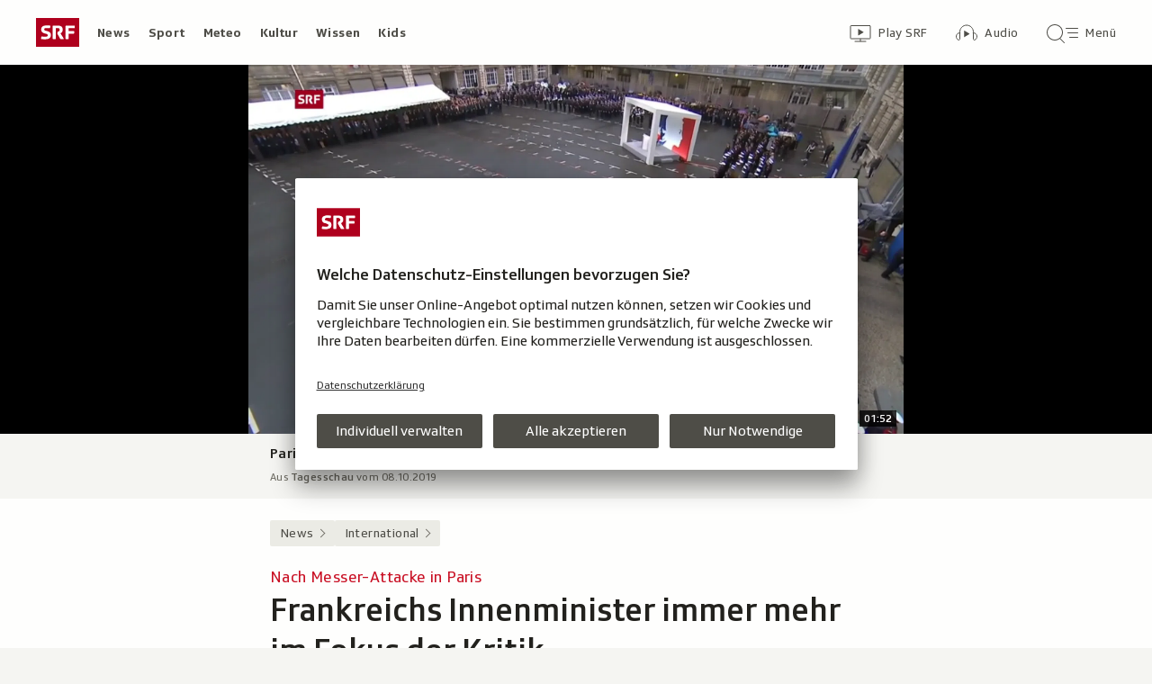

--- FILE ---
content_type: text/html; charset=UTF-8
request_url: https://www.srf.ch/aron/api/articles/autobox?businessUnit=srf&portalName=news&limit=12&representation=web
body_size: 3234
content:
<li class="collection__teaser-item js-teaser-item">
    


<a href="/news/international/usa/epstein-files-bill-und-hillary-clinton-wollen-nun-doch-aussagen"    class="teaser js-teaser
    "
    data-date-published="2026-02-03T05:47:39+01:00"
    data-date-modified="2026-02-03T05:47:39+01:00"
    data-source=""
    data-urn="urn:srf:article:019c2158-5cda-282d-c6a3-b2b3166b2969"
    data-title="Bill und Hillary Clinton wollen nun doch aussagen"
    data-referrer-track="srg_mod4=teaser-#JS-PLACEHOLDER-SIZE#-link-0-pos-#JS-PLACEHOLDER-POS#"
                        data-content-categories="News International"
                >

                    <div class="teaser__medium ">
                        

    <div
        class="image js-image js-image-lazyload"
                data-image-provider="rokka"         data-image-id="64be64"     >
                    <picture>
                <img
                    alt=""
                                        class="image__img"
                    loading="lazy"
                    src="/static/cms/images/320ws/64be64.webp"
                >
            </picture>
            </div>

                                                        </div>
            
            <div class="teaser__content" role="text">
                        
        <div class="teaser__text">
                                                <div class="teaser__kicker">
                                                                                                                                                                            <span class="teaser__kicker-text">«Epstein-Files»</span>
                                            </div>
                            
                                                                                    <span class="teaser__title">Bill und Hillary Clinton wollen nun doch aussagen</span>
                            
            
                        
                            <p class="teaser__lead">
                    Nachdem sich der ehemalige US-Präsident Bill Clinton monatelang geweigert hatte, sagt er nun doch zum Fall Epstein aus.
                </p>
                    </div>

                
            </div>
    
                <div class="teaser__extras">
                                        <div
    class="teaser-meta js-teaser-meta teaser__meta"
    role="text"
    
    data-teaser-meta-source-id="urn:srf:article:019c2158-5cda-282d-c6a3-b2b3166b2969"
    data-teaser-meta-video="true"             data-teaser-meta-published-at="2026-02-03T05:47:39+01:00"     data-teaser-meta-published-at-permanent="2026-02-03T05:47:39+01:00"     data-teaser-meta-modified-at="2026-02-03T05:47:39+01:00"             data-teaser-meta-size="#JS-PLACEHOLDER-SIZE#"         
><div class="teaser-meta__ltr js-teaser-meta__ltr"></div><div class="teaser-meta__rtl js-teaser-meta__rtl"></div></div>            
                        
                                </div>
    
        </a>
</li>
<li class="collection__teaser-item js-teaser-item">
    


<a href="/news/wirtschaft/erdoelimporte-der-schweiz-deshalb-kauft-die-schweiz-so-viel-oel-aus-den-usa-wie-noch-nie"    class="teaser js-teaser
    "
    data-date-published="2026-02-03T05:48:10+01:00"
    data-date-modified="2026-02-03T05:59:24+01:00"
    data-source=""
    data-urn="urn:srf:article:019c1e92-e6a5-6516-1a08-406196fd9907"
    data-title="Deshalb kauft die Schweiz so viel Öl aus den USA wie noch nie"
    data-referrer-track="srg_mod4=teaser-#JS-PLACEHOLDER-SIZE#-link-0-pos-#JS-PLACEHOLDER-POS#"
                        data-content-categories="News Wirtschaft"
                >

                    <div class="teaser__medium ">
                        

    <div
        class="image js-image js-image-lazyload"
                data-image-provider="rokka"         data-image-id="fd643c"     >
                    <picture>
                <img
                    alt=""
                                        class="image__img"
                    loading="lazy"
                    src="/static/cms/images/320ws/fd643c.webp"
                >
            </picture>
            </div>

                                                        </div>
            
            <div class="teaser__content" role="text">
                        
        <div class="teaser__text">
                                                <div class="teaser__kicker">
                                                                                                                                                                            <span class="teaser__kicker-text">Erdölimporte der Schweiz</span>
                                            </div>
                            
                                                                                    <span class="teaser__title">Deshalb kauft die Schweiz so viel Öl aus den USA wie noch nie</span>
                            
            
                        
                            <p class="teaser__lead">
                    Die USA verkaufen der Schweiz so viel Öl wie kein anderes Land. Bis vor zehn Jahren waren solche Lieferungen verboten.
                </p>
                    </div>

                
            </div>
    
                <div class="teaser__extras">
                                        <div
    class="teaser-meta js-teaser-meta teaser__meta"
    role="text"
    
    data-teaser-meta-source-id="urn:srf:article:019c1e92-e6a5-6516-1a08-406196fd9907"
        data-teaser-meta-audio="true"         data-teaser-meta-published-at="2026-02-03T05:48:10+01:00"     data-teaser-meta-published-at-permanent="2026-02-03T05:48:10+01:00"     data-teaser-meta-modified-at="2026-02-03T05:59:24+01:00"             data-teaser-meta-size="#JS-PLACEHOLDER-SIZE#"         
><div class="teaser-meta__ltr js-teaser-meta__ltr"></div><div class="teaser-meta__rtl js-teaser-meta__rtl"></div></div>            
                        
                                </div>
    
        </a>
</li>
<li class="collection__teaser-item js-teaser-item">
    


<a href="/news/international/mit-todesstrafe-gegen-betrug-china-richtet-erneut-bosse-von-fabriken-hin-darum-geht-es"    class="teaser js-teaser
    "
    data-date-published="2026-02-03T07:57:42+01:00"
    data-date-modified="2026-02-03T07:57:42+01:00"
    data-source=""
    data-urn="urn:srf:article:019c1eec-58bf-c7f4-7472-cdf2a38e7c44"
    data-title="China richtet erneut Bosse von Fabriken hin – darum geht es"
    data-referrer-track="srg_mod4=teaser-#JS-PLACEHOLDER-SIZE#-link-0-pos-#JS-PLACEHOLDER-POS#"
                        data-content-categories="News International"
                >

                    <div class="teaser__medium ">
                        

    <div
        class="image js-image js-image-lazyload"
                data-image-provider="rokka"         data-image-id="e48c94"     >
                    <picture>
                <img
                    alt=""
                                        class="image__img"
                    loading="lazy"
                    src="/static/cms/images/320ws/e48c94.webp"
                >
            </picture>
            </div>

                                                        </div>
            
            <div class="teaser__content" role="text">
                        
        <div class="teaser__text">
                                                <div class="teaser__kicker">
                                                                                                                                                                            <span class="teaser__kicker-text">Mit Todesstrafe gegen Betrug</span>
                                            </div>
                            
                                                                                    <span class="teaser__title">China richtet erneut Bosse von Fabriken hin – darum geht es</span>
                            
            
                        
                            <p class="teaser__lead">
                    Erneut hat Peking vier Menschen exekutiert, die mit Myanmars Online-Betrugsfabriken gross abkassierten. Ein Überblick.
                </p>
                    </div>

                
            </div>
    
                <div class="teaser__extras">
                                        <div
    class="teaser-meta js-teaser-meta teaser__meta"
    role="text"
    
    data-teaser-meta-source-id="urn:srf:article:019c1eec-58bf-c7f4-7472-cdf2a38e7c44"
        data-teaser-meta-audio="true"         data-teaser-meta-published-at="2026-02-03T07:57:42+01:00"     data-teaser-meta-published-at-permanent="2026-02-03T07:57:42+01:00"     data-teaser-meta-modified-at="2026-02-03T07:57:42+01:00"             data-teaser-meta-size="#JS-PLACEHOLDER-SIZE#"         
><div class="teaser-meta__ltr js-teaser-meta__ltr"></div><div class="teaser-meta__rtl js-teaser-meta__rtl"></div></div>            
                        
                                </div>
    
        </a>
</li>
<li class="collection__teaser-item js-teaser-item">
    


<a href="/news/schweiz/niemand-will-bezahlen-offene-transportkosten-luecke-im-gesundheitssystem"    class="teaser js-teaser
    "
    data-date-published="2026-02-03T07:49:00+01:00"
    data-date-modified="2026-02-03T07:49:00+01:00"
    data-source=""
    data-urn="urn:srf:article:019c1d8b-baa6-d7a9-bad2-7e28c50712d9"
    data-title="Offene Transportkosten: Lücke im Gesundheitssystem"
    data-referrer-track="srg_mod4=teaser-#JS-PLACEHOLDER-SIZE#-link-0-pos-#JS-PLACEHOLDER-POS#"
                        data-content-categories="News Schweiz"
                >

                    <div class="teaser__medium ">
                        

    <div
        class="image js-image js-image-lazyload"
                data-image-provider="rokka"         data-image-id="d8e805"     >
                    <picture>
                <img
                    alt=""
                                        class="image__img"
                    loading="lazy"
                    src="/static/cms/images/320ws/d8e805.webp"
                >
            </picture>
            </div>

                                                        </div>
            
            <div class="teaser__content" role="text">
                        
        <div class="teaser__text">
                                                <div class="teaser__kicker">
                                                                                                                                                                            <span class="teaser__kicker-text">Niemand will bezahlen</span>
                                            </div>
                            
                                                                                    <span class="teaser__title">Offene Transportkosten: Lücke im Gesundheitssystem</span>
                            
            
                        
                            <p class="teaser__lead">
                    Nach einem Herzinfarkt braucht eine Aargauerin Pflege. Es häufen sich Kosten, weil nicht an solche Fälle gedacht wurde.
                </p>
                    </div>

                
            </div>
    
                <div class="teaser__extras">
                                        <div
    class="teaser-meta js-teaser-meta teaser__meta"
    role="text"
    
    data-teaser-meta-source-id="urn:srf:article:019c1d8b-baa6-d7a9-bad2-7e28c50712d9"
        data-teaser-meta-audio="true"         data-teaser-meta-published-at="2026-02-03T07:49:00+01:00"     data-teaser-meta-published-at-permanent="2026-02-03T07:49:00+01:00"     data-teaser-meta-modified-at="2026-02-03T07:49:00+01:00"             data-teaser-meta-size="#JS-PLACEHOLDER-SIZE#"         
><div class="teaser-meta__ltr js-teaser-meta__ltr"></div><div class="teaser-meta__rtl js-teaser-meta__rtl"></div></div>            
                        
                                </div>
    
        </a>
</li>
<li class="collection__teaser-item js-teaser-item">
    


<a href="/news/schweiz/kindesmisshandlungen-zuercher-kinderspital-meldet-traurigen-rekord"    class="teaser js-teaser
    "
    data-date-published="2026-02-03T10:34:19+01:00"
    data-date-modified="2026-02-03T10:34:19+01:00"
    data-source=""
    data-urn="urn:srf:article:019c2297-f89d-a4d6-1471-b86379d05c9b"
    data-title="Zürcher Kinderspital meldet traurigen Rekord"
    data-referrer-track="srg_mod4=teaser-#JS-PLACEHOLDER-SIZE#-link-0-pos-#JS-PLACEHOLDER-POS#"
                        data-content-categories="News Schweiz"
                >

                    <div class="teaser__medium ">
                        

    <div
        class="image js-image js-image-lazyload"
                data-image-provider="rokka"         data-image-id="ce5a3d"     >
                    <picture>
                <img
                    alt=""
                                        class="image__img"
                    loading="lazy"
                    src="/static/cms/images/320ws/ce5a3d.webp"
                >
            </picture>
            </div>

                                                        </div>
            
            <div class="teaser__content" role="text">
                        
        <div class="teaser__text">
                                                <div class="teaser__kicker">
                                                                                                                                                                            <span class="teaser__kicker-text">Kindesmisshandlungen</span>
                                            </div>
                            
                                                                                    <span class="teaser__title">Zürcher Kinderspital meldet traurigen Rekord</span>
                            
            
                        
                            <p class="teaser__lead">
                    Die Zahl der Kindesmisshandlungen in Zürich steigt. 2025 gab es 154 schwere Fälle. Eine Form ist besonders häufig.
                </p>
                    </div>

                
            </div>
    
                <div class="teaser__extras">
                                        <div
    class="teaser-meta js-teaser-meta teaser__meta"
    role="text"
    
    data-teaser-meta-source-id="urn:srf:article:019c2297-f89d-a4d6-1471-b86379d05c9b"
    data-teaser-meta-video="true"             data-teaser-meta-published-at="2026-02-03T10:34:19+01:00"     data-teaser-meta-published-at-permanent="2026-02-03T10:34:19+01:00"     data-teaser-meta-modified-at="2026-02-03T10:34:19+01:00"             data-teaser-meta-size="#JS-PLACEHOLDER-SIZE#"         
><div class="teaser-meta__ltr js-teaser-meta__ltr"></div><div class="teaser-meta__rtl js-teaser-meta__rtl"></div></div>            
                        
                                </div>
    
        </a>
</li>
<li class="collection__teaser-item js-teaser-item">
    


<a href="/news/international/us-justiz-unter-druck-ex-bundesrichter-bezweifelt-dass-es-unter-trump-noch-wahlen-gibt"    class="teaser js-teaser
    "
    data-date-published="2026-02-02T20:20:42+01:00"
    data-date-modified="2026-02-02T20:20:42+01:00"
    data-source=""
    data-urn="urn:srf:article:019c1ecd-d6fb-62e1-6c91-76c25f467b09"
    data-title="Ex-Bundesrichter bezweifelt, dass es unter Trump noch Wahlen gibt"
    data-referrer-track="srg_mod4=teaser-#JS-PLACEHOLDER-SIZE#-link-0-pos-#JS-PLACEHOLDER-POS#"
                        data-content-categories="News International"
                >

                    <div class="teaser__medium ">
                        

    <div
        class="image js-image js-image-lazyload"
                data-image-provider="rokka"         data-image-id="480161"     >
                    <picture>
                <img
                    alt=""
                                        class="image__img"
                    loading="lazy"
                    src="/static/cms/images/320ws/480161.webp"
                >
            </picture>
            </div>

                                                        </div>
            
            <div class="teaser__content" role="text">
                        
        <div class="teaser__text">
                                                <div class="teaser__kicker">
                                                                                                                                                                            <span class="teaser__kicker-text">US-Justiz unter Druck</span>
                                            </div>
                            
                                                                                    <span class="teaser__title">Ex-Bundesrichter bezweifelt, dass es unter Trump noch Wahlen gibt</span>
                            
            
                        
                            <p class="teaser__lead">
                    Instrumentalisierung der US-Justiz: Mark Wolf rechnet unter dem amtierenden US-Präsidenten mit dem Schlimmsten.
                </p>
                    </div>

                
            </div>
    
                <div class="teaser__extras">
                                        <div
    class="teaser-meta js-teaser-meta teaser__meta"
    role="text"
    
    data-teaser-meta-source-id="urn:srf:article:019c1ecd-d6fb-62e1-6c91-76c25f467b09"
        data-teaser-meta-audio="true"         data-teaser-meta-published-at="2026-02-02T20:20:42+01:00"     data-teaser-meta-published-at-permanent="2026-02-02T20:20:42+01:00"     data-teaser-meta-modified-at="2026-02-02T20:20:42+01:00"             data-teaser-meta-size="#JS-PLACEHOLDER-SIZE#"         
><div class="teaser-meta__ltr js-teaser-meta__ltr"></div><div class="teaser-meta__rtl js-teaser-meta__rtl"></div></div>            
                        
                                </div>
    
        </a>
</li>
<li class="collection__teaser-item js-teaser-item">
    


<a href="/news/international/kulturrevolution-in-den-usa-trump-aergert-sich-und-schliesst-kennedy-center"    class="teaser js-teaser
    "
    data-date-published="2026-02-03T11:09:19+01:00"
    data-date-modified="2026-02-03T11:09:19+01:00"
    data-source=""
    data-urn="urn:srf:article:019c22ac-aa15-7480-a634-59d28a12d965"
    data-title="Trump ärgert sich und schliesst Kennedy Center"
    data-referrer-track="srg_mod4=teaser-#JS-PLACEHOLDER-SIZE#-link-0-pos-#JS-PLACEHOLDER-POS#"
                        data-content-categories="News International"
                >

                    <div class="teaser__medium ">
                        

    <div
        class="image js-image js-image-lazyload"
                data-image-provider="rokka"         data-image-id="be84a9"     >
                    <picture>
                <img
                    alt=""
                                        class="image__img"
                    loading="lazy"
                    src="/static/cms/images/320ws/be84a9.webp"
                >
            </picture>
            </div>

                                                        </div>
            
            <div class="teaser__content" role="text">
                        
        <div class="teaser__text">
                                                <div class="teaser__kicker">
                                                                                                                                                                            <span class="teaser__kicker-text">Kulturrevolution in den USA</span>
                                            </div>
                            
                                                                                    <span class="teaser__title">Trump ärgert sich und schliesst Kennedy Center</span>
                            
            
                        
                            <p class="teaser__lead">
                    Während zweier Jahre soll das Zentrum renoviert werden. Hauptgrund für die Schliessung dürfte aber ein anderer sein.
                </p>
                    </div>

                
            </div>
    
                <div class="teaser__extras">
                                        <div
    class="teaser-meta js-teaser-meta teaser__meta"
    role="text"
    
    data-teaser-meta-source-id="urn:srf:article:019c22ac-aa15-7480-a634-59d28a12d965"
        data-teaser-meta-audio="true"         data-teaser-meta-published-at="2026-02-03T11:09:19+01:00"     data-teaser-meta-published-at-permanent="2026-02-03T11:09:19+01:00"     data-teaser-meta-modified-at="2026-02-03T11:09:19+01:00"             data-teaser-meta-size="#JS-PLACEHOLDER-SIZE#"         
><div class="teaser-meta__ltr js-teaser-meta__ltr"></div><div class="teaser-meta__rtl js-teaser-meta__rtl"></div></div>            
                        
                                </div>
    
        </a>
</li>
<li class="collection__teaser-item js-teaser-item">
    


<a href="/news/wirtschaft/snb-praesident-martin-schlegel-es-gibt-momente-in-denen-man-hinstehen-und-farbe-bekennen-muss"    class="teaser js-teaser
    "
    data-date-published="2026-02-03T06:05:05+01:00"
    data-date-modified="2026-02-03T06:05:05+01:00"
    data-source=""
    data-urn="urn:srf:article:019c1f20-72d1-9dec-ca2d-08de63efb688"
    data-title="«Es gibt Momente, in denen man hinstehen und Farbe bekennen muss»"
    data-referrer-track="srg_mod4=teaser-#JS-PLACEHOLDER-SIZE#-link-0-pos-#JS-PLACEHOLDER-POS#"
                        data-content-categories="News Wirtschaft"
                >

                    <div class="teaser__medium ">
                        

    <div
        class="image js-image js-image-lazyload"
                data-image-provider="rokka"         data-image-id="bd4e1d2"     >
                    <picture>
                <img
                    alt=""
                                        class="image__img"
                    loading="lazy"
                    src="/static/cms/images/320ws/bd4e1d2.webp"
                >
            </picture>
            </div>

                                                        </div>
            
            <div class="teaser__content" role="text">
                        
        <div class="teaser__text">
                                                <div class="teaser__kicker">
                                                                                                                                                                            <span class="teaser__kicker-text">SNB-Präsident Martin Schlegel</span>
                                            </div>
                            
                                                                                    <span class="teaser__title">«Es gibt Momente, in denen man hinstehen und Farbe bekennen muss»</span>
                            
            
                        
                            <p class="teaser__lead">
                    Martin Schlegel zeigt Haltung: Er solidarisiert sich mit dem US-Notenbankchef, kommentiert Dollarschwäche und Goldpreis.
                </p>
                    </div>

                
            </div>
    
                <div class="teaser__extras">
                                        <div
    class="teaser-meta js-teaser-meta teaser__meta"
    role="text"
    
    data-teaser-meta-source-id="urn:srf:article:019c1f20-72d1-9dec-ca2d-08de63efb688"
    data-teaser-meta-video="true"             data-teaser-meta-published-at="2026-02-03T06:05:05+01:00"     data-teaser-meta-published-at-permanent="2026-02-03T06:05:05+01:00"     data-teaser-meta-modified-at="2026-02-03T06:05:05+01:00"             data-teaser-meta-size="#JS-PLACEHOLDER-SIZE#"         
><div class="teaser-meta__ltr js-teaser-meta__ltr"></div><div class="teaser-meta__rtl js-teaser-meta__rtl"></div></div>            
                        
                                </div>
    
        </a>
</li>
<li class="collection__teaser-item js-teaser-item">
    


<a href="/news/international/populaer-und-politisch-musiker-bad-bunny-dominiert-die-globale-musikwelt"    class="teaser js-teaser
    "
    data-date-published="2026-02-03T07:13:10+01:00"
    data-date-modified="2026-02-03T07:13:10+01:00"
    data-source=""
    data-urn="urn:srf:article:019c1f1e-3131-c5ee-3e44-785cb7dffbf7"
    data-title="Musiker Bad Bunny dominiert die globale Musikwelt"
    data-referrer-track="srg_mod4=teaser-#JS-PLACEHOLDER-SIZE#-link-0-pos-#JS-PLACEHOLDER-POS#"
                        data-content-categories="News International"
                >

                    <div class="teaser__medium ">
                        

    <div
        class="image js-image js-image-lazyload"
                data-image-provider="rokka"         data-image-id="6452e8"     >
                    <picture>
                <img
                    alt=""
                                        class="image__img"
                    loading="lazy"
                    src="/static/cms/images/320ws/6452e8.webp"
                >
            </picture>
            </div>

                                                        </div>
            
            <div class="teaser__content" role="text">
                        
        <div class="teaser__text">
                                                <div class="teaser__kicker">
                                                                                                                                                                            <span class="teaser__kicker-text">Populär und politisch</span>
                                            </div>
                            
                                                                                    <span class="teaser__title">Musiker Bad Bunny dominiert die globale Musikwelt</span>
                            
            
                        
                            <p class="teaser__lead">
                    Er gewinnt Grammys, dominiert Charts und polarisiert: Bad Bunny gehört zu den einflussreichsten Künstlern der Gegenwart.
                </p>
                    </div>

                
            </div>
    
                <div class="teaser__extras">
                                        <div
    class="teaser-meta js-teaser-meta teaser__meta"
    role="text"
    
    data-teaser-meta-source-id="urn:srf:article:019c1f1e-3131-c5ee-3e44-785cb7dffbf7"
    data-teaser-meta-video="true"             data-teaser-meta-published-at="2026-02-03T07:13:10+01:00"     data-teaser-meta-published-at-permanent="2026-02-03T07:13:10+01:00"     data-teaser-meta-modified-at="2026-02-03T07:13:10+01:00"             data-teaser-meta-size="#JS-PLACEHOLDER-SIZE#"         
><div class="teaser-meta__ltr js-teaser-meta__ltr"></div><div class="teaser-meta__rtl js-teaser-meta__rtl"></div></div>            
                        
                                </div>
    
        </a>
</li>
<li class="collection__teaser-item js-teaser-item">
    


<a href="/news/international/ukraine/russische-verbrechen-nachschub-fuer-die-front-wie-russland-kinder-fuer-den-krieg-formt"    class="teaser js-teaser
    "
    data-date-published="2026-02-02T18:56:32+01:00"
    data-date-modified="2026-02-02T18:56:32+01:00"
    data-source=""
    data-urn="urn:srf:article:019bff20-b205-c282-f9e4-b571134d8d6e"
    data-title="Nachschub für die Front: Wie Russland Kinder für den Krieg formt"
    data-referrer-track="srg_mod4=teaser-#JS-PLACEHOLDER-SIZE#-link-0-pos-#JS-PLACEHOLDER-POS#"
                        data-content-categories="News International"
                >

                    <div class="teaser__medium ">
                        

    <div
        class="image js-image js-image-lazyload"
                data-image-provider="rokka"         data-image-id="3cd488"     >
                    <picture>
                <img
                    alt=""
                                        class="image__img"
                    loading="lazy"
                    src="/static/cms/images/320ws/3cd488.webp"
                >
            </picture>
            </div>

                                                        </div>
            
            <div class="teaser__content" role="text">
                        
        <div class="teaser__text">
                                                <div class="teaser__kicker">
                                                                                                                                                                            <span class="teaser__kicker-text">Russische Verbrechen</span>
                                            </div>
                            
                                                                                    <span class="teaser__title">Nachschub für die Front: Wie Russland Kinder für den Krieg formt</span>
                            
            
                        
                            <p class="teaser__lead">
                    Russland entführt nicht nur ukrainische Kinder, sondern erzieht sie in den besetzten Gebieten zu loyalen Soldaten.
                </p>
                    </div>

                
            </div>
    
                <div class="teaser__extras">
                                        <div
    class="teaser-meta js-teaser-meta teaser__meta"
    role="text"
    
    data-teaser-meta-source-id="urn:srf:article:019bff20-b205-c282-f9e4-b571134d8d6e"
        data-teaser-meta-audio="true"         data-teaser-meta-published-at="2026-02-02T18:56:32+01:00"     data-teaser-meta-published-at-permanent="2026-02-02T18:56:32+01:00"     data-teaser-meta-modified-at="2026-02-02T18:56:32+01:00"             data-teaser-meta-size="#JS-PLACEHOLDER-SIZE#"         
><div class="teaser-meta__ltr js-teaser-meta__ltr"></div><div class="teaser-meta__rtl js-teaser-meta__rtl"></div></div>            
                        
                                </div>
    
        </a>
</li>
<li class="collection__teaser-item js-teaser-item">
    


<a href="/news/schweiz/stadt-zuerich-polizei-nimmt-mann-nach-angriff-auf-orthodoxen-juden-fest"    class="teaser js-teaser
    "
    data-date-published="2026-02-03T10:55:18+01:00"
    data-date-modified="2026-02-03T11:33:29+01:00"
    data-source=""
    data-urn="urn:srf:article:019c22e4-1a27-a5ca-0af0-5914859a81c4"
    data-title="Polizei nimmt Mann nach Angriff auf orthodoxen Juden fest"
    data-referrer-track="srg_mod4=teaser-#JS-PLACEHOLDER-SIZE#-link-0-pos-#JS-PLACEHOLDER-POS#"
                        data-content-categories="News Schweiz"
                >

                    <div class="teaser__medium ">
                        

    <div
        class="image js-image js-image-lazyload"
                data-image-provider="rokka"         data-image-id="34eab8"     >
                    <picture>
                <img
                    alt=""
                                        class="image__img"
                    loading="lazy"
                    src="/static/cms/images/320ws/34eab8.webp"
                >
            </picture>
            </div>

                                                        </div>
            
            <div class="teaser__content" role="text">
                        
        <div class="teaser__text">
                                                <div class="teaser__kicker">
                                                                                                                                                                            <span class="teaser__kicker-text">Stadt Zürich</span>
                                            </div>
                            
                                                                                    <span class="teaser__title">Polizei nimmt Mann nach Angriff auf orthodoxen Juden fest</span>
                            
            
                        
                            <p class="teaser__lead">
                    Der 40-Jährige hat gemäss bisherigen Erkenntnissen einen 26-jährigen orthodoxen Juden mit Faustschlägen angegriffen.
                </p>
                    </div>

                
            </div>
    
                <div class="teaser__extras">
                                        <div
    class="teaser-meta js-teaser-meta teaser__meta"
    role="text"
    
    data-teaser-meta-source-id="urn:srf:article:019c22e4-1a27-a5ca-0af0-5914859a81c4"
    data-teaser-meta-video="true"             data-teaser-meta-published-at="2026-02-03T10:55:18+01:00"     data-teaser-meta-published-at-permanent="2026-02-03T10:55:18+01:00"     data-teaser-meta-modified-at="2026-02-03T11:33:29+01:00"             data-teaser-meta-size="#JS-PLACEHOLDER-SIZE#"         
><div class="teaser-meta__ltr js-teaser-meta__ltr"></div><div class="teaser-meta__rtl js-teaser-meta__rtl"></div></div>            
                        
                                </div>
    
        </a>
</li>
<li class="collection__teaser-item js-teaser-item">
    


<a href="/news/international/rechenzentren-im-all-elon-musk-legt-spacex-und-xai-zusammen-die-gruende"    class="teaser js-teaser
    "
    data-date-published="2026-02-03T09:12:12+01:00"
    data-date-modified="2026-02-03T09:12:12+01:00"
    data-source=""
    data-urn="urn:srf:article:019c221d-6c5d-41b4-b9bb-4aa2c8eeb47b"
    data-title="Elon Musk legt SpaceX und xAI zusammen – die Gründe"
    data-referrer-track="srg_mod4=teaser-#JS-PLACEHOLDER-SIZE#-link-0-pos-#JS-PLACEHOLDER-POS#"
                        data-content-categories="News International"
                >

                    <div class="teaser__medium ">
                        

    <div
        class="image js-image js-image-lazyload"
                data-image-provider="rokka"         data-image-id="547b6d"     >
                    <picture>
                <img
                    alt=""
                                        class="image__img"
                    loading="lazy"
                    src="/static/cms/images/320ws/547b6d.webp"
                >
            </picture>
            </div>

                                                        </div>
            
            <div class="teaser__content" role="text">
                        
        <div class="teaser__text">
                                                <div class="teaser__kicker">
                                                                                                                                                                            <span class="teaser__kicker-text">Rechenzentren im All</span>
                                            </div>
                            
                                                                                    <span class="teaser__title">Elon Musk legt SpaceX und xAI zusammen – die Gründe</span>
                            
            
                        
                            <p class="teaser__lead">
                    Musk will künftig Rechenzentren im All bauen und legt dafür zwei seiner Unternehmen zusammen.
                </p>
                    </div>

                
            </div>
    
                <div class="teaser__extras">
                                        <div
    class="teaser-meta js-teaser-meta teaser__meta"
    role="text"
    
    data-teaser-meta-source-id="urn:srf:article:019c221d-6c5d-41b4-b9bb-4aa2c8eeb47b"
        data-teaser-meta-audio="true"         data-teaser-meta-published-at="2026-02-03T09:12:12+01:00"     data-teaser-meta-published-at-permanent="2026-02-03T09:12:12+01:00"     data-teaser-meta-modified-at="2026-02-03T09:12:12+01:00"             data-teaser-meta-size="#JS-PLACEHOLDER-SIZE#"         
><div class="teaser-meta__ltr js-teaser-meta__ltr"></div><div class="teaser-meta__rtl js-teaser-meta__rtl"></div></div>            
                        
                                </div>
    
        </a>
</li>


--- FILE ---
content_type: text/css
request_url: https://www.srf.ch/staticfiles/aron/assets/PlayerModal-2X9Ez70R.css
body_size: 81
content:
@charset "UTF-8";:root{--t-caret-icon-red-mask: rgb(201, 16, 36)}@media(prefers-color-scheme:dark){:root{--t-caret-icon-red-mask: rgb(255, 102, 105)}}.player-modal{--t-modal-bg: rgb(17, 17, 17)}@media(prefers-color-scheme:dark){.player-modal{--t-modal-bg: rgb(0, 0, 0)}}.player-modal{width:100%;margin:0;padding:56px 0 16px;border:0;max-width:100%;background-color:var(--t-modal-bg);display:none;--fec-button-color: rgb(255, 255, 255);--t-svg-icon-themed: rgb(255, 255, 255);--player-modal-max-height: 66dvh}.player-modal[open]{display:block;animation:fadein .2s ease-in forwards;position:fixed;z-index:100;top:0}@media(min-width:1024px){.player-modal{--player-modal-max-height: 80dvh}}@keyframes fadein{0%{opacity:0}to{opacity:1}}.player-modal__player-container{height:auto;margin:0 auto;aspect-ratio:16/9;max-width:100%;max-height:calc(var(--player-modal-max-height) - 56px - 16px);width:min(100%,(var(--player-modal-max-height) - 56px - 16px) * 16 / 9)}.player-modal__close-container{position:absolute;top:0;height:56px;width:100%;max-width:1200px;margin:0 auto;display:flex;justify-content:end;right:max((100vw - 1200px) / 2,0px)}


--- FILE ---
content_type: text/css
request_url: https://www.srf.ch/staticfiles/aron/assets/usePlayerA11yHelper-D07d39f6.css
body_size: 256
content:
@charset "UTF-8";:root{--t-caret-icon-red-mask: rgb(201, 16, 36)}@media(prefers-color-scheme:dark){:root{--t-caret-icon-red-mask: rgb(255, 102, 105)}}.basic-caption{--t-basic-caption: rgb(34, 33, 29);--t-basic-caption-source: rgb(107, 105, 96);--t-basic-caption-source-link: rgb(201, 16, 36);--t-basic-caption-description: rgb(78, 77, 71);--t-basic-caption-active-title: rgb(245, 245, 242);--t-basic-caption-active-source: rgb(202, 200, 191)}@media(prefers-color-scheme:dark){.basic-caption{--t-basic-caption: rgb(245, 245, 242);--t-basic-caption-source: rgb(185, 183, 172);--t-basic-caption-source-link: rgb(255, 102, 105);--t-basic-caption-description: rgb(255, 255, 255);--t-basic-caption-active-title: rgb(255, 255, 255);--t-basic-caption-active-source: rgb(202, 200, 191)}}.basic-caption{font-weight:300;font-variation-settings:"wght" 300;font-size:16px;letter-spacing:.4px;background-color:transparent;color:var(--t-basic-caption);display:flex;flex-direction:column;overflow-wrap:break-word;overflow-wrap:anywhere}.basic-caption__title{margin:0;font-weight:500;font-variation-settings:"wght" 500;color:var(--t-basic-caption);font-size:inherit;line-height:1.25}.basic-caption__title:not(:last-child){margin-bottom:4px}@media(min-width:720px){.basic-caption__title:not(:last-child){margin-bottom:8px}}.basic-caption__legend{margin-bottom:4px;font-weight:300;font-variation-settings:"wght" 300;line-height:1.35;color:var(--t-basic-caption-description)}.basic-caption__description{margin-bottom:4px;font-weight:400;font-variation-settings:"wght" 400;font-size:12px;letter-spacing:.4px;line-height:1.35;color:var(--t-basic-caption-source)}.basic-caption__image-source{font-weight:400;font-variation-settings:"wght" 400;font-size:12px;letter-spacing:.4px;line-height:1.35;text-transform:uppercase;color:var(--t-basic-caption-source)}.basic-caption__image-source-link{width:fit-content;font-weight:400;font-variation-settings:"wght" 400;font-size:12px;letter-spacing:.4px;text-transform:uppercase;text-decoration:underline;color:var(--t-basic-caption-source-link)}.basic-caption__image-source-link:hover,.basic-caption__image-source-link:active{text-decoration:underline}.basic-caption--active .basic-caption__title{color:var(--t-basic-caption-active-title)}.basic-caption--active .basic-caption__description,.basic-caption--active .basic-caption__image-source{color:var(--t-basic-caption-active-source)}.basic-caption--active .basic-caption__title,.basic-caption--active .basic-caption__source{-webkit-font-smoothing:antialiased;-moz-osx-font-smoothing:grayscale}.basic-caption--fill-container{height:100%;justify-content:space-between}


--- FILE ---
content_type: text/css
request_url: https://www.srf.ch/staticfiles/aron/assets/BasicMediaPlayer-5F35loFu.css
body_size: 393
content:
@charset "UTF-8";:root{--t-caret-icon-red-mask: rgb(201, 16, 36)}@media(prefers-color-scheme:dark){:root{--t-caret-icon-red-mask: rgb(255, 102, 105)}}.basic-media-player{--t-basic-media-player-bg-active: rgb(0, 0, 0);--t-basic-media-player-caption-bg: rgb(245, 245, 242);--t-basic-media-player-caption-bg-active: rgb(56, 55, 50)}@media(prefers-color-scheme:dark){.basic-media-player{--t-basic-media-player-bg-active: rgb(0, 0, 0);--t-basic-media-player-caption-bg: rgb(56, 55, 50);--t-basic-media-player-caption-bg-active: rgb(20, 20, 17)}}.basic-media-player{--basic-media-player-aspect-ratio: var(--fec-teaser-image-aspect-ratio, 16 / 9);--basic-media-player-padding: 8px;display:grid;width:100%;grid-template-columns:var(--basic-media-player-padding) 1fr minmax(48px,64px) 1fr var(--basic-media-player-padding);grid-template-rows:var(--basic-media-player-padding) 1fr minmax(48px,64px) 1fr var(--basic-media-player-padding);transition:all .2s cubic-bezier(.4,0,.2,1);--fec-play-icon-hover: initial}.basic-media-player:not(.basic-media-player--blocked){cursor:pointer}.basic-media-player:hover,.basic-media-player:focus-within{--fec-play-icon-hover: }.basic-media-player:not(.basic-media-player--app,.basic-media-player--active,.basic-media-player--blocked):hover .basic-media-player__image-container{filter:brightness(.9)}.basic-media-player--active.basic-media-player--active{background-color:var(--t-basic-media-player-bg-active)}.basic-media-player--active.basic-media-player--active .basic-media-player__caption{background-color:var(--t-basic-media-player-caption-bg-active)}.basic-media-player--active.basic-media-player--active .basic-media-player__player-container{z-index:21}.basic-media-player__image-container{aspect-ratio:var(--basic-media-player-aspect-ratio);grid-column:1/-1;grid-row:1/-1;background:center/cover no-repeat;z-index:20}.basic-media-player__image-container--initialized{z-index:1}.basic-media-player__player-container{aspect-ratio:var(--basic-media-player-aspect-ratio);grid-column:1/-1;grid-row:1/-1;z-index:10}.basic-media-player__play-button{grid-column:3/4;grid-row:3/4;object-fit:contain;pointer-events:none;z-index:20}.basic-media-player__duration{grid-column:4/5;grid-row:4/5;justify-self:end;display:grid;align-content:end;z-index:20}.basic-media-player__progress{grid-column:1/-1;grid-row:5;align-self:end;z-index:11}.basic-media-player__mute-container{--t-svg-icon-themed: rgb(255, 255, 255);height:24px;width:24px;grid-column:4;grid-row:2;justify-self:end;background-color:#000000bf;padding:3px;border-radius:50%;overflow:hidden;z-index:11}.basic-media-player__caption{padding:12px 24px;grid-column:1/-1;background-color:var(--t-basic-media-player-caption-bg)}.basic-media-player__caption:empty{display:none}.basic-media-player__progress-bar{grid-column:1/-1;grid-row:-2;align-self:end}.basic-media-player__notice{grid-column:1/-1;grid-row:1/-1;align-items:end;display:grid}.basic-media-player--autoplay-teaser{pointer-events:none}.basic-media-player__inner-player-container{width:100%;height:100%;opacity:0;transition-delay:.2s;transition:opacity .6s ease-in-out}.basic-media-player__inner-player-container--playing{opacity:1}


--- FILE ---
content_type: image/svg+xml
request_url: https://www.srf.ch/build/assets/radio-srf-virus-square-DOEcWpsO.svg
body_size: -166
content:
<svg xmlns="http://www.w3.org/2000/svg" viewBox="0 0 510.23 510.23"><path d="M0 0h510.23v510.23H0z" style="fill:#a5ff00"/><path d="m52.41 76.84 83.97 368.4h105.84l-83.97-368.4zm302.3 0-83.96 368.4h105.87l83.96-368.4z" style="fill:#090806"/></svg>

--- FILE ---
content_type: text/javascript
request_url: https://www.srf.ch/staticfiles/aron/assets/Image-Bi0U6L7v.js
body_size: 271
content:
import{r as t,h as f,M as T,j as n,z as E,N as R,P as o}from"./teaser-meta.controller-Wlb1-Qdu.js";const B=({styleModifier:m="",image:p={},forcedStack:r=null,noBackground:d=!1,a11yHidden:u=!1})=>{const{provider:i,id:c,alt:b}=p,s=t.useRef(),[a,h]=t.useState(r),[j,x]=t.useState([]),l=()=>{if(i){const e=s.current.clientHeight,A=s.current.clientWidth,g=R(i,A,e,a);g&&h(g)}};return t.useEffect(()=>{if(!s.current)return;let e;return r||(l(),e=f.subscribeDebounced(()=>{l()})),()=>{r||f.unsubscribe(e)}},[s.current,r]),t.useEffect(()=>{a&&c&&x(Object.entries(T(i,c,a)))},[a,c,i]),n.jsx("div",{className:E("image",m,{"image--no-bg":d}),"aria-hidden":u,role:u?"presentation":null,ref:s,children:n.jsxs("picture",{children:[j.map(([e,A])=>n.jsx("source",{type:e,srcSet:A},e)),n.jsx("img",{alt:b,src:"[data-uri]",className:"image__img",loading:"lazy"})]})})};B.propTypes={styleModifier:o.string,image:o.object,forcedStack:o.string,noBackground:o.bool};export{B as I};
//# sourceMappingURL=Image-Bi0U6L7v.js.map


--- FILE ---
content_type: text/javascript
request_url: https://www.srf.ch/staticfiles/aron/assets/article-Z9pLtn63.js
body_size: 1466
content:
import{$ as n,r as E,C as l,o as d,M as x,c as T,d as I,e as C,t as f,f as h}from"./consentManager-BxUOXd7c.js";import{i as $,a as j,b as w,c as O}from"./reach-bottom-C7YFJt3L.js";import{c as k}from"./main.common-BaT522cX.js";import{e as m,f as A,b as y,c as L,i as M,a as B}from"./teaser-meta.controller-Wlb1-Qdu.js";import"./collection-swipeable-wplUEmES.js";import"./media-progress-bar-CVZMG7KY.js";import"./media-progress-Bnfh7J5C.js";import"./SrgLoginEvents-CuXaT650.js";const p="qa",_="/qa/feedback",c="srf.qa.email";function D(){if(typeof m.get(p)>"u")return;let s=m.get(p),e=n(`
    <button class="qa-button button button--circle button--fixed-bottom-right js-submit-error">
      <div class="button-wrapper">
        <span class="button-icon"></span>
        <span class="button-text">Feedback geben</span>
      </div>
    </button>
  `);n("body").append(e);let t=n('<div class="qa-wrapper"></div>');n("body").append(t);let i=()=>{t.html(""),t.hide()},a=o=>{let u=n(o);t.append(u),t.find("#feedback_url").val(window.location.href),t.find("#feedback_urn").val(E()),t.find("#feedback_secret").val(s),t.find(".js-abort-button").click(i);let r=t.find(".js-submit-button");l.hasItem(c)&&t.find("#feedback_mail").val(l.getItem(c)),t.find("label").addClass("input-field"),t.find("#feedback_message, #feedback_mail").addClass("input-field__text"),u.submit(v=>{v.preventDefault(),r.addClass("button--pending"),n.ajax({url:_,method:"POST",data:n(".qa-wrapper form").serialize(),success:G=>{r.addClass("button--success"),l.setItem(c,t.find("#feedback_mail").val()),setTimeout(()=>i(),800)},error:()=>r.addClass("button--on-error"),complete:()=>r.removeClass("button--pending")})}),t.show()};e.on("click",()=>{e.addClass("button--pending"),n.ajax({url:_,success:o=>{a(o)},complete:()=>e.removeClass("button--pending"),dataType:"html"})})}const N=".js-play-now-button",S=".js-media, .js-player-widget",R="js-player-widget",b=".js-basic-media-player-caption",q=".button-text",g=".button-icon";function P(){n(N).each((s,e)=>new U(e))}class U{constructor(e){this.$element=n(e),this.trans=new A,this.assetId=this.$element.attr("data-target-medium-id"),this.$targetMedium=n(S,"main").first(),this.fixButtonWidth(),this.registerListener();try{window.location.hash.includes("autoplay")&&navigator.userAgentData.brands.filter(t=>t.brand.includes("Google Chrome")).length>0&&(this.$element.click(),window.location.replace("#played"))}catch{}}fixButtonWidth(){this.$element.css("min-width",this.$element.outerWidth())}handleClick(){if(this.$targetMedium.hasClass(R)){const e=this.$targetMedium.find(b);e.length>0?e.click():new MutationObserver((i,a)=>{const o=this.$targetMedium.find(b);o.length>0&&(o.click(),a.disconnect())}).observe(this.$targetMedium[0],{childList:!0,subtree:!0})}else this.$targetMedium.click()}registerListener(){this.$element.on("click",()=>{this.setButtonText("loading"),this.handleClick()}),d({eventName:x,eventHandler:({detail:e})=>{(e.urn===this.assetId||e.assetId===this.assetId)&&(this.setButtonText("pause"),this.setButtonIcon("svg-icon--pause"))}}),d({eventName:[T,I],eventHandler:({detail:e})=>{(e.urn===this.assetId||e.assetId===this.assetId)&&(this.setButtonText("playnow"),this.setButtonIcon("svg-icon--play-audio"))}}),d({eventName:C,eventHandler:({detail:e})=>{e.urn===this.assetId&&(this.setButtonText("error"),this.$element.find(g).remove(),this.$element.off("click"))}})}setButtonText(e){const t=this.trans.accessTransOnElement(e,this.$element[0]);this.$element.find(q).text(t)}setButtonIcon(e){this.$element.find(g).empty().append('<span class="svg-icon '+e+'"></span>')}}function W(){let s={};n(document).ready(function(){s.controller=new F,s.controller.init()})}let F=function(){let s=this;this.maxInputLength=500,this.init=function(){n(".js-textarea").each((e,t)=>{n(t).on("keyup focus input",".js-textarea-input",()=>{s.countChars(n(t))}),n(t).on("focusin",".js-textarea-input",()=>{n(t).find(".js-textarea__info-count").css("opacity",1),n(t).children(".js-textarea__info").addClass("textarea__info--focused")}),n(t).on("focusout",".js-textarea-input",()=>{n(t).find(".js-textarea__info-count").css("opacity",0),n(t).children(".js-textarea__info").removeClass("textarea__info--focused")}),n(t).on({scroll:s.handleScroll(n(t))})})},this.countChars=function(e){let t=e.children(".js-textarea-input").val(),i=t.length;t.indexOf(`
\r`)<0&&t.indexOf(`
`)>=0&&(i=t.split(`
`).join(`
\r`).length);let a=e.data("validationId")||null;e.find(".js-textarea-count").text(s.maxInputLength-i),(i===0||i>this.maxInputLength)&&a&&f(h,{validationId:a,valid:!1}),i>this.maxInputLength?e.find(".js-textarea__info").addClass("textarea__info--warn"):(e.find(".js-textarea__info").removeClass("textarea__info--warn"),a&&f(h,{validationId:a,valid:!0}))},this.handleScroll=function(e){e.scrollTop()}};n(document).ready(function(){k(),$(),D(),P(),y(),L(),M(),j(),w(),O(),W(),B()});
//# sourceMappingURL=article-Z9pLtn63.js.map


--- FILE ---
content_type: text/javascript
request_url: https://www.srf.ch/staticfiles/aron/assets/teaser-info-CcTlQdVZ.js
body_size: -137
content:
import{j as o,z as p,P as s}from"./teaser-meta.controller-Wlb1-Qdu.js";const i=({styleModifier:e,text:r,children:a,...t})=>o.jsxs("span",{className:p("teaser-info",e),...t,children:[r,a]});i.propTypes={styleModifier:s.string,text:s.string};export{i as T};
//# sourceMappingURL=teaser-info-CcTlQdVZ.js.map


--- FILE ---
content_type: text/javascript
request_url: https://www.srf.ch/staticfiles/aron/assets/usePlayerA11yHelper-EuhLjYrW.js
body_size: 728
content:
import{u as w,j as r,z as v,P as h,r as S}from"./teaser-meta.controller-Wlb1-Qdu.js";import{g as L,a as D,c as M}from"./media-progress-Bnfh7J5C.js";import{f as C}from"./date-time-formatter-l_pK_Aw2.js";import{g as N}from"./config-B0Ju-tts.js";import{s as T}from"./media-progress-bar-CVZMG7KY.js";import{c as _}from"./string-formatter-0Q3wmphn.js";const W=({asset:n,isActive:u,fillContainer:m,showRuntime:t=!0})=>{const{type:x,title:c,show:d,date:a,image:i,imageCopyright:g,duration:b}=n,{source:l,imageSourceLink:s}=i,{t:o}=w(),y=()=>x==="video"||!t?o("basicCaption.videoCaption",{show:`<b>${d}</b>`,date:C(a)}):o("basicCaption.audioCaption",{runTime:`${L(b)} min`,show:`<b>${d}</b>`,date:C(a)}),p=l??g,f=y();return!c&&!f&&!p?null:r.jsxs("div",{className:v("basic-caption",{"basic-caption--active":u,"basic-caption--fill-container":m}),children:[c&&r.jsx("div",{className:"basic-caption__title",children:c}),f&&r.jsx("div",{className:"basic-caption__description",dangerouslySetInnerHTML:{__html:f}}),p&&r.jsx(r.Fragment,{children:s?r.jsx("a",{href:s,className:"basic-caption__image-source-link",rel:"nofollow noreferrer",target:"_blank","data-app-image-source":"",children:o("basicCaption.imageSource",{source:p})}):r.jsx("div",{className:"basic-caption__image-source","data-app-image-source":"",children:o("basicCaption.imageSource",{source:p})})})]})};W.propTypes={asset:h.object,isActive:h.bool,fillContainer:h.bool,showRuntime:h.bool};const R=(n,u,m=!1)=>{const{t}=w(),{isWebview:x}=N(),c=(a,i)=>a&&i?t("basicCaption.videoCaption",{show:`«${a}»`,date:C(i)}):"",d=(a,i,g,b=!1)=>{const{title:l,duration:s,show:o,date:y,urn:p,type:f}=a;let e=`${_(f)} «${l}»`;!i&&!b?e=g?`${e} ${t("playerWidget.pauseSuffix")}.`:`${e} ${t("playerWidget.playSuffix")}.`:e=`${e}.`;const P=c(o,y);if(e=`${e} ${P}.`,!i&&s){const $=t("duration",{duration:D(s,t)});e=`${e} ${$}.`}if(!x){const $=M(p);if($>0&&T()){const j=t("playerWidget.progressHint",{percentage:Math.ceil($)});e=`${e} ${j}`}}return e};return S.useMemo(()=>{const{title:a,type:i,show:g,date:b}=n,l=d(n,u,m,!1),s=d(n,u,m,!0),o=`${_(i)}-Player «${a}». ${c(g,b)}.`;return{mainLabel:l,mainLabelWithoutPlayerState:s,activePlayerLabel:o,a11yAttributes:{role:"button",tabIndex:0,"aria-label":l}}},[n,u,m,t])};export{W as B,R as u};
//# sourceMappingURL=usePlayerA11yHelper-EuhLjYrW.js.map


--- FILE ---
content_type: text/javascript
request_url: https://www.srf.ch/staticfiles/aron/assets/useBaseQuery-wu7wpDW4.js
body_size: 9573
content:
import{r as w,j as bt}from"./teaser-meta.controller-Wlb1-Qdu.js";var A=class{constructor(){this.listeners=new Set,this.subscribe=this.subscribe.bind(this)}subscribe(t){return this.listeners.add(t),this.onSubscribe(),()=>{this.listeners.delete(t),this.onUnsubscribe()}}hasListeners(){return this.listeners.size>0}onSubscribe(){}onUnsubscribe(){}},Ot={setTimeout:(t,e)=>setTimeout(t,e),clearTimeout:t=>clearTimeout(t),setInterval:(t,e)=>setInterval(t,e),clearInterval:t=>clearInterval(t)},St=class{#t=Ot;#e=!1;setTimeoutProvider(t){this.#t=t}setTimeout(t,e){return this.#t.setTimeout(t,e)}clearTimeout(t){this.#t.clearTimeout(t)}setInterval(t,e){return this.#t.setInterval(t,e)}clearInterval(t){this.#t.clearInterval(t)}},M=new St;function wt(t){setTimeout(t,0)}var T=typeof window>"u"||"Deno"in globalThis;function g(){}function Ct(t,e){return typeof t=="function"?t(e):t}function L(t){return typeof t=="number"&&t>=0&&t!==1/0}function ut(t,e){return Math.max(t+(e||0)-Date.now(),0)}function F(t,e){return typeof t=="function"?t(e):t}function S(t,e){return typeof t=="function"?t(e):t}function X(t,e){const{type:s="all",exact:i,fetchStatus:r,predicate:a,queryKey:o,stale:n}=t;if(o){if(i){if(e.queryHash!==V(o,e.options))return!1}else if(!x(e.queryKey,o))return!1}if(s!=="all"){const h=e.isActive();if(s==="active"&&!h||s==="inactive"&&h)return!1}return!(typeof n=="boolean"&&e.isStale()!==n||r&&r!==e.state.fetchStatus||a&&!a(e))}function Y(t,e){const{exact:s,status:i,predicate:r,mutationKey:a}=t;if(a){if(!e.options.mutationKey)return!1;if(s){if(D(e.options.mutationKey)!==D(a))return!1}else if(!x(e.options.mutationKey,a))return!1}return!(i&&e.state.status!==i||r&&!r(e))}function V(t,e){return(e?.queryKeyHashFn||D)(t)}function D(t){return JSON.stringify(t,(e,s)=>H(s)?Object.keys(s).sort().reduce((i,r)=>(i[r]=s[r],i),{}):s)}function x(t,e){return t===e?!0:typeof t!=typeof e?!1:t&&e&&typeof t=="object"&&typeof e=="object"?Object.keys(e).every(s=>x(t[s],e[s])):!1}var Pt=Object.prototype.hasOwnProperty;function ht(t,e){if(t===e)return t;const s=tt(t)&&tt(e);if(!s&&!(H(t)&&H(e)))return e;const r=(s?t:Object.keys(t)).length,a=s?e:Object.keys(e),o=a.length,n=s?new Array(o):{};let h=0;for(let c=0;c<o;c++){const u=s?c:a[c],y=t[u],l=e[u];if(y===l){n[u]=y,(s?c<r:Pt.call(t,u))&&h++;continue}if(y===null||l===null||typeof y!="object"||typeof l!="object"){n[u]=l;continue}const b=ht(y,l);n[u]=b,b===y&&h++}return r===o&&h===r?t:n}function K(t,e){if(!e||Object.keys(t).length!==Object.keys(e).length)return!1;for(const s in t)if(t[s]!==e[s])return!1;return!0}function tt(t){return Array.isArray(t)&&t.length===Object.keys(t).length}function H(t){if(!et(t))return!1;const e=t.constructor;if(e===void 0)return!0;const s=e.prototype;return!(!et(s)||!s.hasOwnProperty("isPrototypeOf")||Object.getPrototypeOf(t)!==Object.prototype)}function et(t){return Object.prototype.toString.call(t)==="[object Object]"}function Rt(t){return new Promise(e=>{M.setTimeout(e,t)})}function N(t,e,s){return typeof s.structuralSharing=="function"?s.structuralSharing(t,e):s.structuralSharing!==!1?ht(t,e):e}function Ft(t,e,s=0){const i=[...t,e];return s&&i.length>s?i.slice(1):i}function Et(t,e,s=0){const i=[e,...t];return s&&i.length>s?i.slice(0,-1):i}var $=Symbol();function ct(t,e){return!t.queryFn&&e?.initialPromise?()=>e.initialPromise:!t.queryFn||t.queryFn===$?()=>Promise.reject(new Error(`Missing queryFn: '${t.queryHash}'`)):t.queryFn}function lt(t,e){return typeof t=="function"?t(...e):!!t}function Qt(t,e,s){let i=!1,r;return Object.defineProperty(t,"signal",{enumerable:!0,get:()=>(r??=e(),i||(i=!0,r.aborted?s():r.addEventListener("abort",s,{once:!0})),r)}),t}var Mt=class extends A{#t;#e;#s;constructor(){super(),this.#s=t=>{if(!T&&window.addEventListener){const e=()=>t();return window.addEventListener("visibilitychange",e,!1),()=>{window.removeEventListener("visibilitychange",e)}}}}onSubscribe(){this.#e||this.setEventListener(this.#s)}onUnsubscribe(){this.hasListeners()||(this.#e?.(),this.#e=void 0)}setEventListener(t){this.#s=t,this.#e?.(),this.#e=t(e=>{typeof e=="boolean"?this.setFocused(e):this.onFocus()})}setFocused(t){this.#t!==t&&(this.#t=t,this.onFocus())}onFocus(){const t=this.isFocused();this.listeners.forEach(e=>{e(t)})}isFocused(){return typeof this.#t=="boolean"?this.#t:globalThis.document?.visibilityState!=="hidden"}},J=new Mt;function G(){let t,e;const s=new Promise((r,a)=>{t=r,e=a});s.status="pending",s.catch(()=>{});function i(r){Object.assign(s,r),delete s.resolve,delete s.reject}return s.resolve=r=>{i({status:"fulfilled",value:r}),t(r)},s.reject=r=>{i({status:"rejected",reason:r}),e(r)},s}var Tt=wt;function It(){let t=[],e=0,s=n=>{n()},i=n=>{n()},r=Tt;const a=n=>{e?t.push(n):r(()=>{s(n)})},o=()=>{const n=t;t=[],n.length&&r(()=>{i(()=>{n.forEach(h=>{s(h)})})})};return{batch:n=>{let h;e++;try{h=n()}finally{e--,e||o()}return h},batchCalls:n=>(...h)=>{a(()=>{n(...h)})},schedule:a,setNotifyFunction:n=>{s=n},setBatchNotifyFunction:n=>{i=n},setScheduler:n=>{r=n}}}var p=It(),Dt=class extends A{#t=!0;#e;#s;constructor(){super(),this.#s=t=>{if(!T&&window.addEventListener){const e=()=>t(!0),s=()=>t(!1);return window.addEventListener("online",e,!1),window.addEventListener("offline",s,!1),()=>{window.removeEventListener("online",e),window.removeEventListener("offline",s)}}}}onSubscribe(){this.#e||this.setEventListener(this.#s)}onUnsubscribe(){this.hasListeners()||(this.#e?.(),this.#e=void 0)}setEventListener(t){this.#s=t,this.#e?.(),this.#e=t(this.setOnline.bind(this))}setOnline(t){this.#t!==t&&(this.#t=t,this.listeners.forEach(s=>{s(t)}))}isOnline(){return this.#t}},k=new Dt;function xt(t){return Math.min(1e3*2**t,3e4)}function ft(t){return(t??"online")==="online"?k.isOnline():!0}var B=class extends Error{constructor(t){super("CancelledError"),this.revert=t?.revert,this.silent=t?.silent}};function dt(t){let e=!1,s=0,i;const r=G(),a=()=>r.status!=="pending",o=f=>{if(!a()){const v=new B(f);l(v),t.onCancel?.(v)}},n=()=>{e=!0},h=()=>{e=!1},c=()=>J.isFocused()&&(t.networkMode==="always"||k.isOnline())&&t.canRun(),u=()=>ft(t.networkMode)&&t.canRun(),y=f=>{a()||(i?.(),r.resolve(f))},l=f=>{a()||(i?.(),r.reject(f))},b=()=>new Promise(f=>{i=v=>{(a()||c())&&f(v)},t.onPause?.()}).then(()=>{i=void 0,a()||t.onContinue?.()}),d=()=>{if(a())return;let f;const v=s===0?t.initialPromise:void 0;try{f=v??t.fn()}catch(m){f=Promise.reject(m)}Promise.resolve(f).then(y).catch(m=>{if(a())return;const C=t.retry??(T?0:3),R=t.retryDelay??xt,E=typeof R=="function"?R(s,m):R,Q=C===!0||typeof C=="number"&&s<C||typeof C=="function"&&C(s,m);if(e||!Q){l(m);return}s++,t.onFail?.(s,m),Rt(E).then(()=>c()?void 0:b()).then(()=>{e?l(m):d()})})};return{promise:r,status:()=>r.status,cancel:o,continue:()=>(i?.(),r),cancelRetry:n,continueRetry:h,canStart:u,start:()=>(u()?d():b().then(d),r)}}var pt=class{#t;destroy(){this.clearGcTimeout()}scheduleGc(){this.clearGcTimeout(),L(this.gcTime)&&(this.#t=M.setTimeout(()=>{this.optionalRemove()},this.gcTime))}updateGcTime(t){this.gcTime=Math.max(this.gcTime||0,t??(T?1/0:300*1e3))}clearGcTimeout(){this.#t&&(M.clearTimeout(this.#t),this.#t=void 0)}},At=class extends pt{#t;#e;#s;#r;#i;#o;#a;constructor(t){super(),this.#a=!1,this.#o=t.defaultOptions,this.setOptions(t.options),this.observers=[],this.#r=t.client,this.#s=this.#r.getQueryCache(),this.queryKey=t.queryKey,this.queryHash=t.queryHash,this.#t=it(this.options),this.state=t.state??this.#t,this.scheduleGc()}get meta(){return this.options.meta}get promise(){return this.#i?.promise}setOptions(t){if(this.options={...this.#o,...t},this.updateGcTime(this.options.gcTime),this.state&&this.state.data===void 0){const e=it(this.options);e.data!==void 0&&(this.setState(st(e.data,e.dataUpdatedAt)),this.#t=e)}}optionalRemove(){!this.observers.length&&this.state.fetchStatus==="idle"&&this.#s.remove(this)}setData(t,e){const s=N(this.state.data,t,this.options);return this.#n({data:s,type:"success",dataUpdatedAt:e?.updatedAt,manual:e?.manual}),s}setState(t,e){this.#n({type:"setState",state:t,setStateOptions:e})}cancel(t){const e=this.#i?.promise;return this.#i?.cancel(t),e?e.then(g).catch(g):Promise.resolve()}destroy(){super.destroy(),this.cancel({silent:!0})}reset(){this.destroy(),this.setState(this.#t)}isActive(){return this.observers.some(t=>S(t.options.enabled,this)!==!1)}isDisabled(){return this.getObserversCount()>0?!this.isActive():this.options.queryFn===$||this.state.dataUpdateCount+this.state.errorUpdateCount===0}isStatic(){return this.getObserversCount()>0?this.observers.some(t=>F(t.options.staleTime,this)==="static"):!1}isStale(){return this.getObserversCount()>0?this.observers.some(t=>t.getCurrentResult().isStale):this.state.data===void 0||this.state.isInvalidated}isStaleByTime(t=0){return this.state.data===void 0?!0:t==="static"?!1:this.state.isInvalidated?!0:!ut(this.state.dataUpdatedAt,t)}onFocus(){this.observers.find(e=>e.shouldFetchOnWindowFocus())?.refetch({cancelRefetch:!1}),this.#i?.continue()}onOnline(){this.observers.find(e=>e.shouldFetchOnReconnect())?.refetch({cancelRefetch:!1}),this.#i?.continue()}addObserver(t){this.observers.includes(t)||(this.observers.push(t),this.clearGcTimeout(),this.#s.notify({type:"observerAdded",query:this,observer:t}))}removeObserver(t){this.observers.includes(t)&&(this.observers=this.observers.filter(e=>e!==t),this.observers.length||(this.#i&&(this.#a?this.#i.cancel({revert:!0}):this.#i.cancelRetry()),this.scheduleGc()),this.#s.notify({type:"observerRemoved",query:this,observer:t}))}getObserversCount(){return this.observers.length}invalidate(){this.state.isInvalidated||this.#n({type:"invalidate"})}async fetch(t,e){if(this.state.fetchStatus!=="idle"&&this.#i?.status()!=="rejected"){if(this.state.data!==void 0&&e?.cancelRefetch)this.cancel({silent:!0});else if(this.#i)return this.#i.continueRetry(),this.#i.promise}if(t&&this.setOptions(t),!this.options.queryFn){const n=this.observers.find(h=>h.options.queryFn);n&&this.setOptions(n.options)}const s=new AbortController,i=n=>{Object.defineProperty(n,"signal",{enumerable:!0,get:()=>(this.#a=!0,s.signal)})},r=()=>{const n=ct(this.options,e),c=(()=>{const u={client:this.#r,queryKey:this.queryKey,meta:this.meta};return i(u),u})();return this.#a=!1,this.options.persister?this.options.persister(n,c,this):n(c)},o=(()=>{const n={fetchOptions:e,options:this.options,queryKey:this.queryKey,client:this.#r,state:this.state,fetchFn:r};return i(n),n})();this.options.behavior?.onFetch(o,this),this.#e=this.state,(this.state.fetchStatus==="idle"||this.state.fetchMeta!==o.fetchOptions?.meta)&&this.#n({type:"fetch",meta:o.fetchOptions?.meta}),this.#i=dt({initialPromise:e?.initialPromise,fn:o.fetchFn,onCancel:n=>{n instanceof B&&n.revert&&this.setState({...this.#e,fetchStatus:"idle"}),s.abort()},onFail:(n,h)=>{this.#n({type:"failed",failureCount:n,error:h})},onPause:()=>{this.#n({type:"pause"})},onContinue:()=>{this.#n({type:"continue"})},retry:o.options.retry,retryDelay:o.options.retryDelay,networkMode:o.options.networkMode,canRun:()=>!0});try{const n=await this.#i.start();if(n===void 0)throw new Error(`${this.queryHash} data is undefined`);return this.setData(n),this.#s.config.onSuccess?.(n,this),this.#s.config.onSettled?.(n,this.state.error,this),n}catch(n){if(n instanceof B){if(n.silent)return this.#i.promise;if(n.revert){if(this.state.data===void 0)throw n;return this.state.data}}throw this.#n({type:"error",error:n}),this.#s.config.onError?.(n,this),this.#s.config.onSettled?.(this.state.data,n,this),n}finally{this.scheduleGc()}}#n(t){const e=s=>{switch(t.type){case"failed":return{...s,fetchFailureCount:t.failureCount,fetchFailureReason:t.error};case"pause":return{...s,fetchStatus:"paused"};case"continue":return{...s,fetchStatus:"fetching"};case"fetch":return{...s,...yt(s.data,this.options),fetchMeta:t.meta??null};case"success":const i={...s,...st(t.data,t.dataUpdatedAt),dataUpdateCount:s.dataUpdateCount+1,...!t.manual&&{fetchStatus:"idle",fetchFailureCount:0,fetchFailureReason:null}};return this.#e=t.manual?i:void 0,i;case"error":const r=t.error;return{...s,error:r,errorUpdateCount:s.errorUpdateCount+1,errorUpdatedAt:Date.now(),fetchFailureCount:s.fetchFailureCount+1,fetchFailureReason:r,fetchStatus:"idle",status:"error",isInvalidated:!0};case"invalidate":return{...s,isInvalidated:!0};case"setState":return{...s,...t.state}}};this.state=e(this.state),p.batch(()=>{this.observers.forEach(s=>{s.onQueryUpdate()}),this.#s.notify({query:this,type:"updated",action:t})})}};function yt(t,e){return{fetchFailureCount:0,fetchFailureReason:null,fetchStatus:ft(e.networkMode)?"fetching":"paused",...t===void 0&&{error:null,status:"pending"}}}function st(t,e){return{data:t,dataUpdatedAt:e??Date.now(),error:null,isInvalidated:!1,status:"success"}}function it(t){const e=typeof t.initialData=="function"?t.initialData():t.initialData,s=e!==void 0,i=s?typeof t.initialDataUpdatedAt=="function"?t.initialDataUpdatedAt():t.initialDataUpdatedAt:0;return{data:e,dataUpdateCount:0,dataUpdatedAt:s?i??Date.now():0,error:null,errorUpdateCount:0,errorUpdatedAt:0,fetchFailureCount:0,fetchFailureReason:null,fetchMeta:null,isInvalidated:!1,status:s?"success":"pending",fetchStatus:"idle"}}var Yt=class extends A{constructor(t,e){super(),this.options=e,this.#t=t,this.#n=null,this.#a=G(),this.bindMethods(),this.setOptions(e)}#t;#e=void 0;#s=void 0;#r=void 0;#i;#o;#a;#n;#y;#f;#d;#h;#c;#u;#p=new Set;bindMethods(){this.refetch=this.refetch.bind(this)}onSubscribe(){this.listeners.size===1&&(this.#e.addObserver(this),rt(this.#e,this.options)?this.#l():this.updateResult(),this.#b())}onUnsubscribe(){this.hasListeners()||this.destroy()}shouldFetchOnReconnect(){return z(this.#e,this.options,this.options.refetchOnReconnect)}shouldFetchOnWindowFocus(){return z(this.#e,this.options,this.options.refetchOnWindowFocus)}destroy(){this.listeners=new Set,this.#O(),this.#S(),this.#e.removeObserver(this)}setOptions(t){const e=this.options,s=this.#e;if(this.options=this.#t.defaultQueryOptions(t),this.options.enabled!==void 0&&typeof this.options.enabled!="boolean"&&typeof this.options.enabled!="function"&&typeof S(this.options.enabled,this.#e)!="boolean")throw new Error("Expected enabled to be a boolean or a callback that returns a boolean");this.#w(),this.#e.setOptions(this.options),e._defaulted&&!K(this.options,e)&&this.#t.getQueryCache().notify({type:"observerOptionsUpdated",query:this.#e,observer:this});const i=this.hasListeners();i&&nt(this.#e,s,this.options,e)&&this.#l(),this.updateResult(),i&&(this.#e!==s||S(this.options.enabled,this.#e)!==S(e.enabled,this.#e)||F(this.options.staleTime,this.#e)!==F(e.staleTime,this.#e))&&this.#v();const r=this.#m();i&&(this.#e!==s||S(this.options.enabled,this.#e)!==S(e.enabled,this.#e)||r!==this.#u)&&this.#g(r)}getOptimisticResult(t){const e=this.#t.getQueryCache().build(this.#t,t),s=this.createResult(e,t);return jt(this,s)&&(this.#r=s,this.#o=this.options,this.#i=this.#e.state),s}getCurrentResult(){return this.#r}trackResult(t,e){return new Proxy(t,{get:(s,i)=>(this.trackProp(i),e?.(i),i==="promise"&&(this.trackProp("data"),!this.options.experimental_prefetchInRender&&this.#a.status==="pending"&&this.#a.reject(new Error("experimental_prefetchInRender feature flag is not enabled"))),Reflect.get(s,i))})}trackProp(t){this.#p.add(t)}getCurrentQuery(){return this.#e}refetch({...t}={}){return this.fetch({...t})}fetchOptimistic(t){const e=this.#t.defaultQueryOptions(t),s=this.#t.getQueryCache().build(this.#t,e);return s.fetch().then(()=>this.createResult(s,e))}fetch(t){return this.#l({...t,cancelRefetch:t.cancelRefetch??!0}).then(()=>(this.updateResult(),this.#r))}#l(t){this.#w();let e=this.#e.fetch(this.options,t);return t?.throwOnError||(e=e.catch(g)),e}#v(){this.#O();const t=F(this.options.staleTime,this.#e);if(T||this.#r.isStale||!L(t))return;const s=ut(this.#r.dataUpdatedAt,t)+1;this.#h=M.setTimeout(()=>{this.#r.isStale||this.updateResult()},s)}#m(){return(typeof this.options.refetchInterval=="function"?this.options.refetchInterval(this.#e):this.options.refetchInterval)??!1}#g(t){this.#S(),this.#u=t,!(T||S(this.options.enabled,this.#e)===!1||!L(this.#u)||this.#u===0)&&(this.#c=M.setInterval(()=>{(this.options.refetchIntervalInBackground||J.isFocused())&&this.#l()},this.#u))}#b(){this.#v(),this.#g(this.#m())}#O(){this.#h&&(M.clearTimeout(this.#h),this.#h=void 0)}#S(){this.#c&&(M.clearInterval(this.#c),this.#c=void 0)}createResult(t,e){const s=this.#e,i=this.options,r=this.#r,a=this.#i,o=this.#o,h=t!==s?t.state:this.#s,{state:c}=t;let u={...c},y=!1,l;if(e._optimisticResults){const O=this.hasListeners(),U=!O&&rt(t,e),I=O&&nt(t,s,e,i);(U||I)&&(u={...u,...yt(c.data,t.options)}),e._optimisticResults==="isRestoring"&&(u.fetchStatus="idle")}let{error:b,errorUpdatedAt:d,status:f}=u;l=u.data;let v=!1;if(e.placeholderData!==void 0&&l===void 0&&f==="pending"){let O;r?.isPlaceholderData&&e.placeholderData===o?.placeholderData?(O=r.data,v=!0):O=typeof e.placeholderData=="function"?e.placeholderData(this.#d?.state.data,this.#d):e.placeholderData,O!==void 0&&(f="success",l=N(r?.data,O,e),y=!0)}if(e.select&&l!==void 0&&!v)if(r&&l===a?.data&&e.select===this.#y)l=this.#f;else try{this.#y=e.select,l=e.select(l),l=N(r?.data,l,e),this.#f=l,this.#n=null}catch(O){this.#n=O}this.#n&&(b=this.#n,l=this.#f,d=Date.now(),f="error");const m=u.fetchStatus==="fetching",C=f==="pending",R=f==="error",E=C&&m,Q=l!==void 0,P={status:f,fetchStatus:u.fetchStatus,isPending:C,isSuccess:f==="success",isError:R,isInitialLoading:E,isLoading:E,data:l,dataUpdatedAt:u.dataUpdatedAt,error:b,errorUpdatedAt:d,failureCount:u.fetchFailureCount,failureReason:u.fetchFailureReason,errorUpdateCount:u.errorUpdateCount,isFetched:u.dataUpdateCount>0||u.errorUpdateCount>0,isFetchedAfterMount:u.dataUpdateCount>h.dataUpdateCount||u.errorUpdateCount>h.errorUpdateCount,isFetching:m,isRefetching:m&&!C,isLoadingError:R&&!Q,isPaused:u.fetchStatus==="paused",isPlaceholderData:y,isRefetchError:R&&Q,isStale:Z(t,e),refetch:this.refetch,promise:this.#a,isEnabled:S(e.enabled,t)!==!1};if(this.options.experimental_prefetchInRender){const O=j=>{P.status==="error"?j.reject(P.error):P.data!==void 0&&j.resolve(P.data)},U=()=>{const j=this.#a=P.promise=G();O(j)},I=this.#a;switch(I.status){case"pending":t.queryHash===s.queryHash&&O(I);break;case"fulfilled":(P.status==="error"||P.data!==I.value)&&U();break;case"rejected":(P.status!=="error"||P.error!==I.reason)&&U();break}}return P}updateResult(){const t=this.#r,e=this.createResult(this.#e,this.options);if(this.#i=this.#e.state,this.#o=this.options,this.#i.data!==void 0&&(this.#d=this.#e),K(e,t))return;this.#r=e;const s=()=>{if(!t)return!0;const{notifyOnChangeProps:i}=this.options,r=typeof i=="function"?i():i;if(r==="all"||!r&&!this.#p.size)return!0;const a=new Set(r??this.#p);return this.options.throwOnError&&a.add("error"),Object.keys(this.#r).some(o=>{const n=o;return this.#r[n]!==t[n]&&a.has(n)})};this.#C({listeners:s()})}#w(){const t=this.#t.getQueryCache().build(this.#t,this.options);if(t===this.#e)return;const e=this.#e;this.#e=t,this.#s=t.state,this.hasListeners()&&(e?.removeObserver(this),t.addObserver(this))}onQueryUpdate(){this.updateResult(),this.hasListeners()&&this.#b()}#C(t){p.batch(()=>{t.listeners&&this.listeners.forEach(e=>{e(this.#r)}),this.#t.getQueryCache().notify({query:this.#e,type:"observerResultsUpdated"})})}};function Ut(t,e){return S(e.enabled,t)!==!1&&t.state.data===void 0&&!(t.state.status==="error"&&e.retryOnMount===!1)}function rt(t,e){return Ut(t,e)||t.state.data!==void 0&&z(t,e,e.refetchOnMount)}function z(t,e,s){if(S(e.enabled,t)!==!1&&F(e.staleTime,t)!=="static"){const i=typeof s=="function"?s(t):s;return i==="always"||i!==!1&&Z(t,e)}return!1}function nt(t,e,s,i){return(t!==e||S(i.enabled,t)===!1)&&(!s.suspense||t.state.status!=="error")&&Z(t,s)}function Z(t,e){return S(e.enabled,t)!==!1&&t.isStaleByTime(F(e.staleTime,t))}function jt(t,e){return!K(t.getCurrentResult(),e)}function at(t){return{onFetch:(e,s)=>{const i=e.options,r=e.fetchOptions?.meta?.fetchMore?.direction,a=e.state.data?.pages||[],o=e.state.data?.pageParams||[];let n={pages:[],pageParams:[]},h=0;const c=async()=>{let u=!1;const y=d=>{Qt(d,()=>e.signal,()=>u=!0)},l=ct(e.options,e.fetchOptions),b=async(d,f,v)=>{if(u)return Promise.reject();if(f==null&&d.pages.length)return Promise.resolve(d);const C=(()=>{const _={client:e.client,queryKey:e.queryKey,pageParam:f,direction:v?"backward":"forward",meta:e.options.meta};return y(_),_})(),R=await l(C),{maxPages:E}=e.options,Q=v?Et:Ft;return{pages:Q(d.pages,R,E),pageParams:Q(d.pageParams,f,E)}};if(r&&a.length){const d=r==="backward",f=d?vt:W,v={pages:a,pageParams:o},m=f(i,v);n=await b(v,m,d)}else{const d=t??a.length;do{const f=h===0?o[0]??i.initialPageParam:W(i,n);if(h>0&&f==null)break;n=await b(n,f),h++}while(h<d)}return n};e.options.persister?e.fetchFn=()=>e.options.persister?.(c,{client:e.client,queryKey:e.queryKey,meta:e.options.meta,signal:e.signal},s):e.fetchFn=c}}}function W(t,{pages:e,pageParams:s}){const i=e.length-1;return e.length>0?t.getNextPageParam(e[i],e,s[i],s):void 0}function vt(t,{pages:e,pageParams:s}){return e.length>0?t.getPreviousPageParam?.(e[0],e,s[0],s):void 0}function te(t,e){return e?W(t,e)!=null:!1}function ee(t,e){return!e||!t.getPreviousPageParam?!1:vt(t,e)!=null}var qt=class extends pt{#t;#e;#s;#r;constructor(t){super(),this.#t=t.client,this.mutationId=t.mutationId,this.#s=t.mutationCache,this.#e=[],this.state=t.state||kt(),this.setOptions(t.options),this.scheduleGc()}setOptions(t){this.options=t,this.updateGcTime(this.options.gcTime)}get meta(){return this.options.meta}addObserver(t){this.#e.includes(t)||(this.#e.push(t),this.clearGcTimeout(),this.#s.notify({type:"observerAdded",mutation:this,observer:t}))}removeObserver(t){this.#e=this.#e.filter(e=>e!==t),this.scheduleGc(),this.#s.notify({type:"observerRemoved",mutation:this,observer:t})}optionalRemove(){this.#e.length||(this.state.status==="pending"?this.scheduleGc():this.#s.remove(this))}continue(){return this.#r?.continue()??this.execute(this.state.variables)}async execute(t){const e=()=>{this.#i({type:"continue"})},s={client:this.#t,meta:this.options.meta,mutationKey:this.options.mutationKey};this.#r=dt({fn:()=>this.options.mutationFn?this.options.mutationFn(t,s):Promise.reject(new Error("No mutationFn found")),onFail:(a,o)=>{this.#i({type:"failed",failureCount:a,error:o})},onPause:()=>{this.#i({type:"pause"})},onContinue:e,retry:this.options.retry??0,retryDelay:this.options.retryDelay,networkMode:this.options.networkMode,canRun:()=>this.#s.canRun(this)});const i=this.state.status==="pending",r=!this.#r.canStart();try{if(i)e();else{this.#i({type:"pending",variables:t,isPaused:r}),await this.#s.config.onMutate?.(t,this,s);const o=await this.options.onMutate?.(t,s);o!==this.state.context&&this.#i({type:"pending",context:o,variables:t,isPaused:r})}const a=await this.#r.start();return await this.#s.config.onSuccess?.(a,t,this.state.context,this,s),await this.options.onSuccess?.(a,t,this.state.context,s),await this.#s.config.onSettled?.(a,null,this.state.variables,this.state.context,this,s),await this.options.onSettled?.(a,null,t,this.state.context,s),this.#i({type:"success",data:a}),a}catch(a){try{await this.#s.config.onError?.(a,t,this.state.context,this,s)}catch(o){Promise.reject(o)}try{await this.options.onError?.(a,t,this.state.context,s)}catch(o){Promise.reject(o)}try{await this.#s.config.onSettled?.(void 0,a,this.state.variables,this.state.context,this,s)}catch(o){Promise.reject(o)}try{await this.options.onSettled?.(void 0,a,t,this.state.context,s)}catch(o){Promise.reject(o)}throw this.#i({type:"error",error:a}),a}finally{this.#s.runNext(this)}}#i(t){const e=s=>{switch(t.type){case"failed":return{...s,failureCount:t.failureCount,failureReason:t.error};case"pause":return{...s,isPaused:!0};case"continue":return{...s,isPaused:!1};case"pending":return{...s,context:t.context,data:void 0,failureCount:0,failureReason:null,error:null,isPaused:t.isPaused,status:"pending",variables:t.variables,submittedAt:Date.now()};case"success":return{...s,data:t.data,failureCount:0,failureReason:null,error:null,status:"success",isPaused:!1};case"error":return{...s,data:void 0,error:t.error,failureCount:s.failureCount+1,failureReason:t.error,isPaused:!1,status:"error"}}};this.state=e(this.state),p.batch(()=>{this.#e.forEach(s=>{s.onMutationUpdate(t)}),this.#s.notify({mutation:this,type:"updated",action:t})})}};function kt(){return{context:void 0,data:void 0,error:null,failureCount:0,failureReason:null,isPaused:!1,status:"idle",variables:void 0,submittedAt:0}}var _t=class extends A{constructor(t={}){super(),this.config=t,this.#t=new Set,this.#e=new Map,this.#s=0}#t;#e;#s;build(t,e,s){const i=new qt({client:t,mutationCache:this,mutationId:++this.#s,options:t.defaultMutationOptions(e),state:s});return this.add(i),i}add(t){this.#t.add(t);const e=q(t);if(typeof e=="string"){const s=this.#e.get(e);s?s.push(t):this.#e.set(e,[t])}this.notify({type:"added",mutation:t})}remove(t){if(this.#t.delete(t)){const e=q(t);if(typeof e=="string"){const s=this.#e.get(e);if(s)if(s.length>1){const i=s.indexOf(t);i!==-1&&s.splice(i,1)}else s[0]===t&&this.#e.delete(e)}}this.notify({type:"removed",mutation:t})}canRun(t){const e=q(t);if(typeof e=="string"){const i=this.#e.get(e)?.find(r=>r.state.status==="pending");return!i||i===t}else return!0}runNext(t){const e=q(t);return typeof e=="string"?this.#e.get(e)?.find(i=>i!==t&&i.state.isPaused)?.continue()??Promise.resolve():Promise.resolve()}clear(){p.batch(()=>{this.#t.forEach(t=>{this.notify({type:"removed",mutation:t})}),this.#t.clear(),this.#e.clear()})}getAll(){return Array.from(this.#t)}find(t){const e={exact:!0,...t};return this.getAll().find(s=>Y(e,s))}findAll(t={}){return this.getAll().filter(e=>Y(t,e))}notify(t){p.batch(()=>{this.listeners.forEach(e=>{e(t)})})}resumePausedMutations(){const t=this.getAll().filter(e=>e.state.isPaused);return p.batch(()=>Promise.all(t.map(e=>e.continue().catch(g))))}};function q(t){return t.options.scope?.id}var Lt=class extends A{constructor(t={}){super(),this.config=t,this.#t=new Map}#t;build(t,e,s){const i=e.queryKey,r=e.queryHash??V(i,e);let a=this.get(r);return a||(a=new At({client:t,queryKey:i,queryHash:r,options:t.defaultQueryOptions(e),state:s,defaultOptions:t.getQueryDefaults(i)}),this.add(a)),a}add(t){this.#t.has(t.queryHash)||(this.#t.set(t.queryHash,t),this.notify({type:"added",query:t}))}remove(t){const e=this.#t.get(t.queryHash);e&&(t.destroy(),e===t&&this.#t.delete(t.queryHash),this.notify({type:"removed",query:t}))}clear(){p.batch(()=>{this.getAll().forEach(t=>{this.remove(t)})})}get(t){return this.#t.get(t)}getAll(){return[...this.#t.values()]}find(t){const e={exact:!0,...t};return this.getAll().find(s=>X(e,s))}findAll(t={}){const e=this.getAll();return Object.keys(t).length>0?e.filter(s=>X(t,s)):e}notify(t){p.batch(()=>{this.listeners.forEach(e=>{e(t)})})}onFocus(){p.batch(()=>{this.getAll().forEach(t=>{t.onFocus()})})}onOnline(){p.batch(()=>{this.getAll().forEach(t=>{t.onOnline()})})}},se=class{#t;#e;#s;#r;#i;#o;#a;#n;constructor(t={}){this.#t=t.queryCache||new Lt,this.#e=t.mutationCache||new _t,this.#s=t.defaultOptions||{},this.#r=new Map,this.#i=new Map,this.#o=0}mount(){this.#o++,this.#o===1&&(this.#a=J.subscribe(async t=>{t&&(await this.resumePausedMutations(),this.#t.onFocus())}),this.#n=k.subscribe(async t=>{t&&(await this.resumePausedMutations(),this.#t.onOnline())}))}unmount(){this.#o--,this.#o===0&&(this.#a?.(),this.#a=void 0,this.#n?.(),this.#n=void 0)}isFetching(t){return this.#t.findAll({...t,fetchStatus:"fetching"}).length}isMutating(t){return this.#e.findAll({...t,status:"pending"}).length}getQueryData(t){const e=this.defaultQueryOptions({queryKey:t});return this.#t.get(e.queryHash)?.state.data}ensureQueryData(t){const e=this.defaultQueryOptions(t),s=this.#t.build(this,e),i=s.state.data;return i===void 0?this.fetchQuery(t):(t.revalidateIfStale&&s.isStaleByTime(F(e.staleTime,s))&&this.prefetchQuery(e),Promise.resolve(i))}getQueriesData(t){return this.#t.findAll(t).map(({queryKey:e,state:s})=>{const i=s.data;return[e,i]})}setQueryData(t,e,s){const i=this.defaultQueryOptions({queryKey:t}),a=this.#t.get(i.queryHash)?.state.data,o=Ct(e,a);if(o!==void 0)return this.#t.build(this,i).setData(o,{...s,manual:!0})}setQueriesData(t,e,s){return p.batch(()=>this.#t.findAll(t).map(({queryKey:i})=>[i,this.setQueryData(i,e,s)]))}getQueryState(t){const e=this.defaultQueryOptions({queryKey:t});return this.#t.get(e.queryHash)?.state}removeQueries(t){const e=this.#t;p.batch(()=>{e.findAll(t).forEach(s=>{e.remove(s)})})}resetQueries(t,e){const s=this.#t;return p.batch(()=>(s.findAll(t).forEach(i=>{i.reset()}),this.refetchQueries({type:"active",...t},e)))}cancelQueries(t,e={}){const s={revert:!0,...e},i=p.batch(()=>this.#t.findAll(t).map(r=>r.cancel(s)));return Promise.all(i).then(g).catch(g)}invalidateQueries(t,e={}){return p.batch(()=>(this.#t.findAll(t).forEach(s=>{s.invalidate()}),t?.refetchType==="none"?Promise.resolve():this.refetchQueries({...t,type:t?.refetchType??t?.type??"active"},e)))}refetchQueries(t,e={}){const s={...e,cancelRefetch:e.cancelRefetch??!0},i=p.batch(()=>this.#t.findAll(t).filter(r=>!r.isDisabled()&&!r.isStatic()).map(r=>{let a=r.fetch(void 0,s);return s.throwOnError||(a=a.catch(g)),r.state.fetchStatus==="paused"?Promise.resolve():a}));return Promise.all(i).then(g)}fetchQuery(t){const e=this.defaultQueryOptions(t);e.retry===void 0&&(e.retry=!1);const s=this.#t.build(this,e);return s.isStaleByTime(F(e.staleTime,s))?s.fetch(e):Promise.resolve(s.state.data)}prefetchQuery(t){return this.fetchQuery(t).then(g).catch(g)}fetchInfiniteQuery(t){return t.behavior=at(t.pages),this.fetchQuery(t)}prefetchInfiniteQuery(t){return this.fetchInfiniteQuery(t).then(g).catch(g)}ensureInfiniteQueryData(t){return t.behavior=at(t.pages),this.ensureQueryData(t)}resumePausedMutations(){return k.isOnline()?this.#e.resumePausedMutations():Promise.resolve()}getQueryCache(){return this.#t}getMutationCache(){return this.#e}getDefaultOptions(){return this.#s}setDefaultOptions(t){this.#s=t}setQueryDefaults(t,e){this.#r.set(D(t),{queryKey:t,defaultOptions:e})}getQueryDefaults(t){const e=[...this.#r.values()],s={};return e.forEach(i=>{x(t,i.queryKey)&&Object.assign(s,i.defaultOptions)}),s}setMutationDefaults(t,e){this.#i.set(D(t),{mutationKey:t,defaultOptions:e})}getMutationDefaults(t){const e=[...this.#i.values()],s={};return e.forEach(i=>{x(t,i.mutationKey)&&Object.assign(s,i.defaultOptions)}),s}defaultQueryOptions(t){if(t._defaulted)return t;const e={...this.#s.queries,...this.getQueryDefaults(t.queryKey),...t,_defaulted:!0};return e.queryHash||(e.queryHash=V(e.queryKey,e)),e.refetchOnReconnect===void 0&&(e.refetchOnReconnect=e.networkMode!=="always"),e.throwOnError===void 0&&(e.throwOnError=!!e.suspense),!e.networkMode&&e.persister&&(e.networkMode="offlineFirst"),e.queryFn===$&&(e.enabled=!1),e}defaultMutationOptions(t){return t?._defaulted?t:{...this.#s.mutations,...t?.mutationKey&&this.getMutationDefaults(t.mutationKey),...t,_defaulted:!0}}clear(){this.#t.clear(),this.#e.clear()}},mt=w.createContext(void 0),Kt=t=>{const e=w.useContext(mt);if(!e)throw new Error("No QueryClient set, use QueryClientProvider to set one");return e},ie=({client:t,children:e})=>(w.useEffect(()=>(t.mount(),()=>{t.unmount()}),[t]),bt.jsx(mt.Provider,{value:t,children:e})),gt=w.createContext(!1),Ht=()=>w.useContext(gt);gt.Provider;function Nt(){let t=!1;return{clearReset:()=>{t=!1},reset:()=>{t=!0},isReset:()=>t}}var Gt=w.createContext(Nt()),Bt=()=>w.useContext(Gt),zt=(t,e,s)=>{const i=s?.state.error&&typeof t.throwOnError=="function"?lt(t.throwOnError,[s.state.error,s]):t.throwOnError;(t.suspense||t.experimental_prefetchInRender||i)&&(e.isReset()||(t.retryOnMount=!1))},Wt=t=>{w.useEffect(()=>{t.clearReset()},[t])},Vt=({result:t,errorResetBoundary:e,throwOnError:s,query:i,suspense:r})=>t.isError&&!e.isReset()&&!t.isFetching&&i&&(r&&t.data===void 0||lt(s,[t.error,i])),$t=t=>{if(t.suspense){const s=r=>r==="static"?r:Math.max(r??1e3,1e3),i=t.staleTime;t.staleTime=typeof i=="function"?(...r)=>s(i(...r)):s(i),typeof t.gcTime=="number"&&(t.gcTime=Math.max(t.gcTime,1e3))}},Jt=(t,e)=>t.isLoading&&t.isFetching&&!e,Zt=(t,e)=>t?.suspense&&e.isPending,ot=(t,e,s)=>e.fetchOptimistic(t).catch(()=>{s.clearReset()});function re(t,e,s){const i=Ht(),r=Bt(),a=Kt(),o=a.defaultQueryOptions(t);a.getDefaultOptions().queries?._experimental_beforeQuery?.(o);const n=a.getQueryCache().get(o.queryHash);o._optimisticResults=i?"isRestoring":"optimistic",$t(o),zt(o,r,n),Wt(r);const h=!a.getQueryCache().get(o.queryHash),[c]=w.useState(()=>new e(a,o)),u=c.getOptimisticResult(o),y=!i&&t.subscribed!==!1;if(w.useSyncExternalStore(w.useCallback(l=>{const b=y?c.subscribe(p.batchCalls(l)):g;return c.updateResult(),b},[c,y]),()=>c.getCurrentResult(),()=>c.getCurrentResult()),w.useEffect(()=>{c.setOptions(o)},[o,c]),Zt(o,u))throw ot(o,c,r);if(Vt({result:u,errorResetBoundary:r,throwOnError:o.throwOnError,query:n,suspense:o.suspense}))throw u.error;return a.getDefaultOptions().queries?._experimental_afterQuery?.(o,u),o.experimental_prefetchInRender&&!T&&Jt(u,i)&&(h?ot(o,c,r):n?.promise)?.catch(g).finally(()=>{c.updateResult()}),o.notifyOnChangeProps?u:c.trackResult(u)}export{se as Q,ie as a,Yt as b,te as c,ee as h,at as i,re as u};
//# sourceMappingURL=useBaseQuery-wu7wpDW4.js.map


--- FILE ---
content_type: text/javascript
request_url: https://www.srf.ch/staticfiles/aron/assets/consentManager-BxUOXd7c.js
body_size: 55201
content:
var Bc=typeof globalThis<"u"?globalThis:typeof window<"u"?window:typeof global<"u"?global:typeof self<"u"?self:{};function Do(e){return e&&e.__esModule&&Object.prototype.hasOwnProperty.call(e,"default")?e.default:e}function zc(e){if(Object.prototype.hasOwnProperty.call(e,"__esModule"))return e;var n=e.default;if(typeof n=="function"){var i=function o(){var c=!1;try{c=this instanceof o}catch{}return c?Reflect.construct(n,arguments,this.constructor):n.apply(this,arguments)};i.prototype=n.prototype}else i={};return Object.defineProperty(i,"__esModule",{value:!0}),Object.keys(e).forEach(function(o){var c=Object.getOwnPropertyDescriptor(e,o);Object.defineProperty(i,o,c.get?c:{enumerable:!0,get:function(){return e[o]}})}),i}var Rn={exports:{}};var xo=Rn.exports,ss;function ko(){return ss||(ss=1,(function(e){(function(n,i){e.exports=n.document?i(n,!0):function(o){if(!o.document)throw new Error("jQuery requires a window with a document");return i(o)}})(typeof window<"u"?window:xo,function(n,i){var o=[],c=Object.getPrototypeOf,y=o.slice,S=o.flat?function(t){return o.flat.call(t)}:function(t){return o.concat.apply([],t)},M=o.push,P=o.indexOf,$={},me=$.toString,Se=$.hasOwnProperty,Pe=Se.toString,pa=Pe.call(Object),q={},V=function(r){return typeof r=="function"&&typeof r.nodeType!="number"&&typeof r.item!="function"},Ct=function(r){return r!=null&&r===r.window},U=n.document,ya={type:!0,src:!0,nonce:!0,noModule:!0};function mi(t,r,s){s=s||U;var a,l,f=s.createElement("script");if(f.text=t,r)for(a in ya)l=r[a]||r.getAttribute&&r.getAttribute(a),l&&f.setAttribute(a,l);s.head.appendChild(f).parentNode.removeChild(f)}function Ot(t){return t==null?t+"":typeof t=="object"||typeof t=="function"?$[me.call(t)]||"object":typeof t}var vi="3.7.1",ga=/HTML$/i,u=function(t,r){return new u.fn.init(t,r)};u.fn=u.prototype={jquery:vi,constructor:u,length:0,toArray:function(){return y.call(this)},get:function(t){return t==null?y.call(this):t<0?this[t+this.length]:this[t]},pushStack:function(t){var r=u.merge(this.constructor(),t);return r.prevObject=this,r},each:function(t){return u.each(this,t)},map:function(t){return this.pushStack(u.map(this,function(r,s){return t.call(r,s,r)}))},slice:function(){return this.pushStack(y.apply(this,arguments))},first:function(){return this.eq(0)},last:function(){return this.eq(-1)},even:function(){return this.pushStack(u.grep(this,function(t,r){return(r+1)%2}))},odd:function(){return this.pushStack(u.grep(this,function(t,r){return r%2}))},eq:function(t){var r=this.length,s=+t+(t<0?r:0);return this.pushStack(s>=0&&s<r?[this[s]]:[])},end:function(){return this.prevObject||this.constructor()},push:M,sort:o.sort,splice:o.splice},u.extend=u.fn.extend=function(){var t,r,s,a,l,f,d=arguments[0]||{},g=1,p=arguments.length,v=!1;for(typeof d=="boolean"&&(v=d,d=arguments[g]||{},g++),typeof d!="object"&&!V(d)&&(d={}),g===p&&(d=this,g--);g<p;g++)if((t=arguments[g])!=null)for(r in t)a=t[r],!(r==="__proto__"||d===a)&&(v&&a&&(u.isPlainObject(a)||(l=Array.isArray(a)))?(s=d[r],l&&!Array.isArray(s)?f=[]:!l&&!u.isPlainObject(s)?f={}:f=s,l=!1,d[r]=u.extend(v,f,a)):a!==void 0&&(d[r]=a));return d},u.extend({expando:"jQuery"+(vi+Math.random()).replace(/\D/g,""),isReady:!0,error:function(t){throw new Error(t)},noop:function(){},isPlainObject:function(t){var r,s;return!t||me.call(t)!=="[object Object]"?!1:(r=c(t),r?(s=Se.call(r,"constructor")&&r.constructor,typeof s=="function"&&Pe.call(s)===pa):!0)},isEmptyObject:function(t){var r;for(r in t)return!1;return!0},globalEval:function(t,r,s){mi(t,{nonce:r&&r.nonce},s)},each:function(t,r){var s,a=0;if(ar(t))for(s=t.length;a<s&&r.call(t[a],a,t[a])!==!1;a++);else for(a in t)if(r.call(t[a],a,t[a])===!1)break;return t},text:function(t){var r,s="",a=0,l=t.nodeType;if(!l)for(;r=t[a++];)s+=u.text(r);return l===1||l===11?t.textContent:l===9?t.documentElement.textContent:l===3||l===4?t.nodeValue:s},makeArray:function(t,r){var s=r||[];return t!=null&&(ar(Object(t))?u.merge(s,typeof t=="string"?[t]:t):M.call(s,t)),s},inArray:function(t,r,s){return r==null?-1:P.call(r,t,s)},isXMLDoc:function(t){var r=t&&t.namespaceURI,s=t&&(t.ownerDocument||t).documentElement;return!ga.test(r||s&&s.nodeName||"HTML")},merge:function(t,r){for(var s=+r.length,a=0,l=t.length;a<s;a++)t[l++]=r[a];return t.length=l,t},grep:function(t,r,s){for(var a,l=[],f=0,d=t.length,g=!s;f<d;f++)a=!r(t[f],f),a!==g&&l.push(t[f]);return l},map:function(t,r,s){var a,l,f=0,d=[];if(ar(t))for(a=t.length;f<a;f++)l=r(t[f],f,s),l!=null&&d.push(l);else for(f in t)l=r(t[f],f,s),l!=null&&d.push(l);return S(d)},guid:1,support:q}),typeof Symbol=="function"&&(u.fn[Symbol.iterator]=o[Symbol.iterator]),u.each("Boolean Number String Function Array Date RegExp Object Error Symbol".split(" "),function(t,r){$["[object "+r+"]"]=r.toLowerCase()});function ar(t){var r=!!t&&"length"in t&&t.length,s=Ot(t);return V(t)||Ct(t)?!1:s==="array"||r===0||typeof r=="number"&&r>0&&r-1 in t}function oe(t,r){return t.nodeName&&t.nodeName.toLowerCase()===r.toLowerCase()}var ma=o.pop,va=o.sort,_a=o.splice,ie="[\\x20\\t\\r\\n\\f]",Xt=new RegExp("^"+ie+"+|((?:^|[^\\\\])(?:\\\\.)*)"+ie+"+$","g");u.contains=function(t,r){var s=r&&r.parentNode;return t===s||!!(s&&s.nodeType===1&&(t.contains?t.contains(s):t.compareDocumentPosition&&t.compareDocumentPosition(s)&16))};var wa=/([\0-\x1f\x7f]|^-?\d)|^-$|[^\x80-\uFFFF\w-]/g;function Sa(t,r){return r?t==="\0"?"�":t.slice(0,-1)+"\\"+t.charCodeAt(t.length-1).toString(16)+" ":"\\"+t}u.escapeSelector=function(t){return(t+"").replace(wa,Sa)};var et=U,or=M;(function(){var t,r,s,a,l,f=or,d,g,p,v,T,x=u.expando,w=0,k=0,j=Mn(),K=Mn(),B=Mn(),ve=Mn(),pe=function(h,m){return h===m&&(l=!0),0},Ge="checked|selected|async|autofocus|autoplay|controls|defer|disabled|hidden|ismap|loop|multiple|open|readonly|required|scoped",$e="(?:\\\\[\\da-fA-F]{1,6}"+ie+"?|\\\\[^\\r\\n\\f]|[\\w-]|[^\0-\\x7f])+",Z="\\["+ie+"*("+$e+")(?:"+ie+"*([*^$|!~]?=)"+ie+`*(?:'((?:\\\\.|[^\\\\'])*)'|"((?:\\\\.|[^\\\\"])*)"|(`+$e+"))|)"+ie+"*\\]",Tt=":("+$e+`)(?:\\((('((?:\\\\.|[^\\\\'])*)'|"((?:\\\\.|[^\\\\"])*)")|((?:\\\\.|[^\\\\()[\\]]|`+Z+")*)|.*)\\)|)",ee=new RegExp(ie+"+","g"),de=new RegExp("^"+ie+"*,"+ie+"*"),on=new RegExp("^"+ie+"*([>+~]|"+ie+")"+ie+"*"),Dr=new RegExp(ie+"|>"),Be=new RegExp(Tt),un=new RegExp("^"+$e+"$"),ze={ID:new RegExp("^#("+$e+")"),CLASS:new RegExp("^\\.("+$e+")"),TAG:new RegExp("^("+$e+"|[*])"),ATTR:new RegExp("^"+Z),PSEUDO:new RegExp("^"+Tt),CHILD:new RegExp("^:(only|first|last|nth|nth-last)-(child|of-type)(?:\\("+ie+"*(even|odd|(([+-]|)(\\d*)n|)"+ie+"*(?:([+-]|)"+ie+"*(\\d+)|))"+ie+"*\\)|)","i"),bool:new RegExp("^(?:"+Ge+")$","i"),needsContext:new RegExp("^"+ie+"*[>+~]|:(even|odd|eq|gt|lt|nth|first|last)(?:\\("+ie+"*((?:-\\d)?\\d*)"+ie+"*\\)|)(?=[^-]|$)","i")},pt=/^(?:input|select|textarea|button)$/i,yt=/^h\d$/i,Ae=/^(?:#([\w-]+)|(\w+)|\.([\w-]+))$/,xr=/[+~]/,rt=new RegExp("\\\\[\\da-fA-F]{1,6}"+ie+"?|\\\\([^\\r\\n\\f])","g"),it=function(h,m){var _="0x"+h.slice(1)-65536;return m||(_<0?String.fromCharCode(_+65536):String.fromCharCode(_>>10|55296,_&1023|56320))},mo=function(){gt()},vo=On(function(h){return h.disabled===!0&&oe(h,"fieldset")},{dir:"parentNode",next:"legend"});function _o(){try{return d.activeElement}catch{}}try{f.apply(o=y.call(et.childNodes),et.childNodes),o[et.childNodes.length].nodeType}catch{f={apply:function(m,_){or.apply(m,y.call(_))},call:function(m){or.apply(m,y.call(arguments,1))}}}function re(h,m,_,b){var D,C,A,L,N,z,W,F=m&&m.ownerDocument,J=m?m.nodeType:9;if(_=_||[],typeof h!="string"||!h||J!==1&&J!==9&&J!==11)return _;if(!b&&(gt(m),m=m||d,p)){if(J!==11&&(N=Ae.exec(h)))if(D=N[1]){if(J===9)if(A=m.getElementById(D)){if(A.id===D)return f.call(_,A),_}else return _;else if(F&&(A=F.getElementById(D))&&re.contains(m,A)&&A.id===D)return f.call(_,A),_}else{if(N[2])return f.apply(_,m.getElementsByTagName(h)),_;if((D=N[3])&&m.getElementsByClassName)return f.apply(_,m.getElementsByClassName(D)),_}if(!ve[h+" "]&&(!v||!v.test(h))){if(W=h,F=m,J===1&&(Dr.test(h)||on.test(h))){for(F=xr.test(h)&&kr(m.parentNode)||m,(F!=m||!q.scope)&&((L=m.getAttribute("id"))?L=u.escapeSelector(L):m.setAttribute("id",L=x)),z=ln(h),C=z.length;C--;)z[C]=(L?"#"+L:":scope")+" "+Cn(z[C]);W=z.join(",")}try{return f.apply(_,F.querySelectorAll(W)),_}catch{ve(h,!0)}finally{L===x&&m.removeAttribute("id")}}}return is(h.replace(Xt,"$1"),m,_,b)}function Mn(){var h=[];function m(_,b){return h.push(_+" ")>r.cacheLength&&delete m[h.shift()],m[_+" "]=b}return m}function He(h){return h[x]=!0,h}function Wt(h){var m=d.createElement("fieldset");try{return!!h(m)}catch{return!1}finally{m.parentNode&&m.parentNode.removeChild(m),m=null}}function wo(h){return function(m){return oe(m,"input")&&m.type===h}}function So(h){return function(m){return(oe(m,"input")||oe(m,"button"))&&m.type===h}}function ns(h){return function(m){return"form"in m?m.parentNode&&m.disabled===!1?"label"in m?"label"in m.parentNode?m.parentNode.disabled===h:m.disabled===h:m.isDisabled===h||m.isDisabled!==!h&&vo(m)===h:m.disabled===h:"label"in m?m.disabled===h:!1}}function Dt(h){return He(function(m){return m=+m,He(function(_,b){for(var D,C=h([],_.length,m),A=C.length;A--;)_[D=C[A]]&&(_[D]=!(b[D]=_[D]))})})}function kr(h){return h&&typeof h.getElementsByTagName<"u"&&h}function gt(h){var m,_=h?h.ownerDocument||h:et;return _==d||_.nodeType!==9||!_.documentElement||(d=_,g=d.documentElement,p=!u.isXMLDoc(d),T=g.matches||g.webkitMatchesSelector||g.msMatchesSelector,g.msMatchesSelector&&et!=d&&(m=d.defaultView)&&m.top!==m&&m.addEventListener("unload",mo),q.getById=Wt(function(b){return g.appendChild(b).id=u.expando,!d.getElementsByName||!d.getElementsByName(u.expando).length}),q.disconnectedMatch=Wt(function(b){return T.call(b,"*")}),q.scope=Wt(function(){return d.querySelectorAll(":scope")}),q.cssHas=Wt(function(){try{return d.querySelector(":has(*,:jqfake)"),!1}catch{return!0}}),q.getById?(r.filter.ID=function(b){var D=b.replace(rt,it);return function(C){return C.getAttribute("id")===D}},r.find.ID=function(b,D){if(typeof D.getElementById<"u"&&p){var C=D.getElementById(b);return C?[C]:[]}}):(r.filter.ID=function(b){var D=b.replace(rt,it);return function(C){var A=typeof C.getAttributeNode<"u"&&C.getAttributeNode("id");return A&&A.value===D}},r.find.ID=function(b,D){if(typeof D.getElementById<"u"&&p){var C,A,L,N=D.getElementById(b);if(N){if(C=N.getAttributeNode("id"),C&&C.value===b)return[N];for(L=D.getElementsByName(b),A=0;N=L[A++];)if(C=N.getAttributeNode("id"),C&&C.value===b)return[N]}return[]}}),r.find.TAG=function(b,D){return typeof D.getElementsByTagName<"u"?D.getElementsByTagName(b):D.querySelectorAll(b)},r.find.CLASS=function(b,D){if(typeof D.getElementsByClassName<"u"&&p)return D.getElementsByClassName(b)},v=[],Wt(function(b){var D;g.appendChild(b).innerHTML="<a id='"+x+"' href='' disabled='disabled'></a><select id='"+x+"-\r\\' disabled='disabled'><option selected=''></option></select>",b.querySelectorAll("[selected]").length||v.push("\\["+ie+"*(?:value|"+Ge+")"),b.querySelectorAll("[id~="+x+"-]").length||v.push("~="),b.querySelectorAll("a#"+x+"+*").length||v.push(".#.+[+~]"),b.querySelectorAll(":checked").length||v.push(":checked"),D=d.createElement("input"),D.setAttribute("type","hidden"),b.appendChild(D).setAttribute("name","D"),g.appendChild(b).disabled=!0,b.querySelectorAll(":disabled").length!==2&&v.push(":enabled",":disabled"),D=d.createElement("input"),D.setAttribute("name",""),b.appendChild(D),b.querySelectorAll("[name='']").length||v.push("\\["+ie+"*name"+ie+"*="+ie+`*(?:''|"")`)}),q.cssHas||v.push(":has"),v=v.length&&new RegExp(v.join("|")),pe=function(b,D){if(b===D)return l=!0,0;var C=!b.compareDocumentPosition-!D.compareDocumentPosition;return C||(C=(b.ownerDocument||b)==(D.ownerDocument||D)?b.compareDocumentPosition(D):1,C&1||!q.sortDetached&&D.compareDocumentPosition(b)===C?b===d||b.ownerDocument==et&&re.contains(et,b)?-1:D===d||D.ownerDocument==et&&re.contains(et,D)?1:a?P.call(a,b)-P.call(a,D):0:C&4?-1:1)}),d}re.matches=function(h,m){return re(h,null,null,m)},re.matchesSelector=function(h,m){if(gt(h),p&&!ve[m+" "]&&(!v||!v.test(m)))try{var _=T.call(h,m);if(_||q.disconnectedMatch||h.document&&h.document.nodeType!==11)return _}catch{ve(m,!0)}return re(m,d,null,[h]).length>0},re.contains=function(h,m){return(h.ownerDocument||h)!=d&&gt(h),u.contains(h,m)},re.attr=function(h,m){(h.ownerDocument||h)!=d&&gt(h);var _=r.attrHandle[m.toLowerCase()],b=_&&Se.call(r.attrHandle,m.toLowerCase())?_(h,m,!p):void 0;return b!==void 0?b:h.getAttribute(m)},re.error=function(h){throw new Error("Syntax error, unrecognized expression: "+h)},u.uniqueSort=function(h){var m,_=[],b=0,D=0;if(l=!q.sortStable,a=!q.sortStable&&y.call(h,0),va.call(h,pe),l){for(;m=h[D++];)m===h[D]&&(b=_.push(D));for(;b--;)_a.call(h,_[b],1)}return a=null,h},u.fn.uniqueSort=function(){return this.pushStack(u.uniqueSort(y.apply(this)))},r=u.expr={cacheLength:50,createPseudo:He,match:ze,attrHandle:{},find:{},relative:{">":{dir:"parentNode",first:!0}," ":{dir:"parentNode"},"+":{dir:"previousSibling",first:!0},"~":{dir:"previousSibling"}},preFilter:{ATTR:function(h){return h[1]=h[1].replace(rt,it),h[3]=(h[3]||h[4]||h[5]||"").replace(rt,it),h[2]==="~="&&(h[3]=" "+h[3]+" "),h.slice(0,4)},CHILD:function(h){return h[1]=h[1].toLowerCase(),h[1].slice(0,3)==="nth"?(h[3]||re.error(h[0]),h[4]=+(h[4]?h[5]+(h[6]||1):2*(h[3]==="even"||h[3]==="odd")),h[5]=+(h[7]+h[8]||h[3]==="odd")):h[3]&&re.error(h[0]),h},PSEUDO:function(h){var m,_=!h[6]&&h[2];return ze.CHILD.test(h[0])?null:(h[3]?h[2]=h[4]||h[5]||"":_&&Be.test(_)&&(m=ln(_,!0))&&(m=_.indexOf(")",_.length-m)-_.length)&&(h[0]=h[0].slice(0,m),h[2]=_.slice(0,m)),h.slice(0,3))}},filter:{TAG:function(h){var m=h.replace(rt,it).toLowerCase();return h==="*"?function(){return!0}:function(_){return oe(_,m)}},CLASS:function(h){var m=j[h+" "];return m||(m=new RegExp("(^|"+ie+")"+h+"("+ie+"|$)"))&&j(h,function(_){return m.test(typeof _.className=="string"&&_.className||typeof _.getAttribute<"u"&&_.getAttribute("class")||"")})},ATTR:function(h,m,_){return function(b){var D=re.attr(b,h);return D==null?m==="!=":m?(D+="",m==="="?D===_:m==="!="?D!==_:m==="^="?_&&D.indexOf(_)===0:m==="*="?_&&D.indexOf(_)>-1:m==="$="?_&&D.slice(-_.length)===_:m==="~="?(" "+D.replace(ee," ")+" ").indexOf(_)>-1:m==="|="?D===_||D.slice(0,_.length+1)===_+"-":!1):!0}},CHILD:function(h,m,_,b,D){var C=h.slice(0,3)!=="nth",A=h.slice(-4)!=="last",L=m==="of-type";return b===1&&D===0?function(N){return!!N.parentNode}:function(N,z,W){var F,J,H,ae,ke,_e=C!==A?"nextSibling":"previousSibling",Ne=N.parentNode,Je=L&&N.nodeName.toLowerCase(),jt=!W&&!L,be=!1;if(Ne){if(C){for(;_e;){for(H=N;H=H[_e];)if(L?oe(H,Je):H.nodeType===1)return!1;ke=_e=h==="only"&&!ke&&"nextSibling"}return!0}if(ke=[A?Ne.firstChild:Ne.lastChild],A&&jt){for(J=Ne[x]||(Ne[x]={}),F=J[h]||[],ae=F[0]===w&&F[1],be=ae&&F[2],H=ae&&Ne.childNodes[ae];H=++ae&&H&&H[_e]||(be=ae=0)||ke.pop();)if(H.nodeType===1&&++be&&H===N){J[h]=[w,ae,be];break}}else if(jt&&(J=N[x]||(N[x]={}),F=J[h]||[],ae=F[0]===w&&F[1],be=ae),be===!1)for(;(H=++ae&&H&&H[_e]||(be=ae=0)||ke.pop())&&!((L?oe(H,Je):H.nodeType===1)&&++be&&(jt&&(J=H[x]||(H[x]={}),J[h]=[w,be]),H===N)););return be-=D,be===b||be%b===0&&be/b>=0}}},PSEUDO:function(h,m){var _,b=r.pseudos[h]||r.setFilters[h.toLowerCase()]||re.error("unsupported pseudo: "+h);return b[x]?b(m):b.length>1?(_=[h,h,"",m],r.setFilters.hasOwnProperty(h.toLowerCase())?He(function(D,C){for(var A,L=b(D,m),N=L.length;N--;)A=P.call(D,L[N]),D[A]=!(C[A]=L[N])}):function(D){return b(D,0,_)}):b}},pseudos:{not:He(function(h){var m=[],_=[],b=Or(h.replace(Xt,"$1"));return b[x]?He(function(D,C,A,L){for(var N,z=b(D,null,L,[]),W=D.length;W--;)(N=z[W])&&(D[W]=!(C[W]=N))}):function(D,C,A){return m[0]=D,b(m,null,A,_),m[0]=null,!_.pop()}}),has:He(function(h){return function(m){return re(h,m).length>0}}),contains:He(function(h){return h=h.replace(rt,it),function(m){return(m.textContent||u.text(m)).indexOf(h)>-1}}),lang:He(function(h){return un.test(h||"")||re.error("unsupported lang: "+h),h=h.replace(rt,it).toLowerCase(),function(m){var _;do if(_=p?m.lang:m.getAttribute("xml:lang")||m.getAttribute("lang"))return _=_.toLowerCase(),_===h||_.indexOf(h+"-")===0;while((m=m.parentNode)&&m.nodeType===1);return!1}}),target:function(h){var m=n.location&&n.location.hash;return m&&m.slice(1)===h.id},root:function(h){return h===g},focus:function(h){return h===_o()&&d.hasFocus()&&!!(h.type||h.href||~h.tabIndex)},enabled:ns(!1),disabled:ns(!0),checked:function(h){return oe(h,"input")&&!!h.checked||oe(h,"option")&&!!h.selected},selected:function(h){return h.parentNode&&h.parentNode.selectedIndex,h.selected===!0},empty:function(h){for(h=h.firstChild;h;h=h.nextSibling)if(h.nodeType<6)return!1;return!0},parent:function(h){return!r.pseudos.empty(h)},header:function(h){return yt.test(h.nodeName)},input:function(h){return pt.test(h.nodeName)},button:function(h){return oe(h,"input")&&h.type==="button"||oe(h,"button")},text:function(h){var m;return oe(h,"input")&&h.type==="text"&&((m=h.getAttribute("type"))==null||m.toLowerCase()==="text")},first:Dt(function(){return[0]}),last:Dt(function(h,m){return[m-1]}),eq:Dt(function(h,m,_){return[_<0?_+m:_]}),even:Dt(function(h,m){for(var _=0;_<m;_+=2)h.push(_);return h}),odd:Dt(function(h,m){for(var _=1;_<m;_+=2)h.push(_);return h}),lt:Dt(function(h,m,_){var b;for(_<0?b=_+m:_>m?b=m:b=_;--b>=0;)h.push(b);return h}),gt:Dt(function(h,m,_){for(var b=_<0?_+m:_;++b<m;)h.push(b);return h})}},r.pseudos.nth=r.pseudos.eq;for(t in{radio:!0,checkbox:!0,file:!0,password:!0,image:!0})r.pseudos[t]=wo(t);for(t in{submit:!0,reset:!0})r.pseudos[t]=So(t);function rs(){}rs.prototype=r.filters=r.pseudos,r.setFilters=new rs;function ln(h,m){var _,b,D,C,A,L,N,z=K[h+" "];if(z)return m?0:z.slice(0);for(A=h,L=[],N=r.preFilter;A;){(!_||(b=de.exec(A)))&&(b&&(A=A.slice(b[0].length)||A),L.push(D=[])),_=!1,(b=on.exec(A))&&(_=b.shift(),D.push({value:_,type:b[0].replace(Xt," ")}),A=A.slice(_.length));for(C in r.filter)(b=ze[C].exec(A))&&(!N[C]||(b=N[C](b)))&&(_=b.shift(),D.push({value:_,type:C,matches:b}),A=A.slice(_.length));if(!_)break}return m?A.length:A?re.error(h):K(h,L).slice(0)}function Cn(h){for(var m=0,_=h.length,b="";m<_;m++)b+=h[m].value;return b}function On(h,m,_){var b=m.dir,D=m.next,C=D||b,A=_&&C==="parentNode",L=k++;return m.first?function(N,z,W){for(;N=N[b];)if(N.nodeType===1||A)return h(N,z,W);return!1}:function(N,z,W){var F,J,H=[w,L];if(W){for(;N=N[b];)if((N.nodeType===1||A)&&h(N,z,W))return!0}else for(;N=N[b];)if(N.nodeType===1||A)if(J=N[x]||(N[x]={}),D&&oe(N,D))N=N[b]||N;else{if((F=J[C])&&F[0]===w&&F[1]===L)return H[2]=F[2];if(J[C]=H,H[2]=h(N,z,W))return!0}return!1}}function Er(h){return h.length>1?function(m,_,b){for(var D=h.length;D--;)if(!h[D](m,_,b))return!1;return!0}:h[0]}function bo(h,m,_){for(var b=0,D=m.length;b<D;b++)re(h,m[b],_);return _}function An(h,m,_,b,D){for(var C,A=[],L=0,N=h.length,z=m!=null;L<N;L++)(C=h[L])&&(!_||_(C,b,D))&&(A.push(C),z&&m.push(L));return A}function Mr(h,m,_,b,D,C){return b&&!b[x]&&(b=Mr(b)),D&&!D[x]&&(D=Mr(D,C)),He(function(A,L,N,z){var W,F,J,H,ae=[],ke=[],_e=L.length,Ne=A||bo(m||"*",N.nodeType?[N]:N,[]),Je=h&&(A||!m)?An(Ne,ae,h,N,z):Ne;if(_?(H=D||(A?h:_e||b)?[]:L,_(Je,H,N,z)):H=Je,b)for(W=An(H,ke),b(W,[],N,z),F=W.length;F--;)(J=W[F])&&(H[ke[F]]=!(Je[ke[F]]=J));if(A){if(D||h){if(D){for(W=[],F=H.length;F--;)(J=H[F])&&W.push(Je[F]=J);D(null,H=[],W,z)}for(F=H.length;F--;)(J=H[F])&&(W=D?P.call(A,J):ae[F])>-1&&(A[W]=!(L[W]=J))}}else H=An(H===L?H.splice(_e,H.length):H),D?D(null,L,H,z):f.apply(L,H)})}function Cr(h){for(var m,_,b,D=h.length,C=r.relative[h[0].type],A=C||r.relative[" "],L=C?1:0,N=On(function(F){return F===m},A,!0),z=On(function(F){return P.call(m,F)>-1},A,!0),W=[function(F,J,H){var ae=!C&&(H||J!=s)||((m=J).nodeType?N(F,J,H):z(F,J,H));return m=null,ae}];L<D;L++)if(_=r.relative[h[L].type])W=[On(Er(W),_)];else{if(_=r.filter[h[L].type].apply(null,h[L].matches),_[x]){for(b=++L;b<D&&!r.relative[h[b].type];b++);return Mr(L>1&&Er(W),L>1&&Cn(h.slice(0,L-1).concat({value:h[L-2].type===" "?"*":""})).replace(Xt,"$1"),_,L<b&&Cr(h.slice(L,b)),b<D&&Cr(h=h.slice(b)),b<D&&Cn(h))}W.push(_)}return Er(W)}function To(h,m){var _=m.length>0,b=h.length>0,D=function(C,A,L,N,z){var W,F,J,H=0,ae="0",ke=C&&[],_e=[],Ne=s,Je=C||b&&r.find.TAG("*",z),jt=w+=Ne==null?1:Math.random()||.1,be=Je.length;for(z&&(s=A==d||A||z);ae!==be&&(W=Je[ae])!=null;ae++){if(b&&W){for(F=0,!A&&W.ownerDocument!=d&&(gt(W),L=!p);J=h[F++];)if(J(W,A||d,L)){f.call(N,W);break}z&&(w=jt)}_&&((W=!J&&W)&&H--,C&&ke.push(W))}if(H+=ae,_&&ae!==H){for(F=0;J=m[F++];)J(ke,_e,A,L);if(C){if(H>0)for(;ae--;)ke[ae]||_e[ae]||(_e[ae]=ma.call(N));_e=An(_e)}f.apply(N,_e),z&&!C&&_e.length>0&&H+m.length>1&&u.uniqueSort(N)}return z&&(w=jt,s=Ne),ke};return _?He(D):D}function Or(h,m){var _,b=[],D=[],C=B[h+" "];if(!C){for(m||(m=ln(h)),_=m.length;_--;)C=Cr(m[_]),C[x]?b.push(C):D.push(C);C=B(h,To(D,b)),C.selector=h}return C}function is(h,m,_,b){var D,C,A,L,N,z=typeof h=="function"&&h,W=!b&&ln(h=z.selector||h);if(_=_||[],W.length===1){if(C=W[0]=W[0].slice(0),C.length>2&&(A=C[0]).type==="ID"&&m.nodeType===9&&p&&r.relative[C[1].type]){if(m=(r.find.ID(A.matches[0].replace(rt,it),m)||[])[0],m)z&&(m=m.parentNode);else return _;h=h.slice(C.shift().value.length)}for(D=ze.needsContext.test(h)?0:C.length;D--&&(A=C[D],!r.relative[L=A.type]);)if((N=r.find[L])&&(b=N(A.matches[0].replace(rt,it),xr.test(C[0].type)&&kr(m.parentNode)||m))){if(C.splice(D,1),h=b.length&&Cn(C),!h)return f.apply(_,b),_;break}}return(z||Or(h,W))(b,m,!p,_,!m||xr.test(h)&&kr(m.parentNode)||m),_}q.sortStable=x.split("").sort(pe).join("")===x,gt(),q.sortDetached=Wt(function(h){return h.compareDocumentPosition(d.createElement("fieldset"))&1}),u.find=re,u.expr[":"]=u.expr.pseudos,u.unique=u.uniqueSort,re.compile=Or,re.select=is,re.setDocument=gt,re.tokenize=ln,re.escape=u.escapeSelector,re.getText=u.text,re.isXML=u.isXMLDoc,re.selectors=u.expr,re.support=u.support,re.uniqueSort=u.uniqueSort})();var At=function(t,r,s){for(var a=[],l=s!==void 0;(t=t[r])&&t.nodeType!==9;)if(t.nodeType===1){if(l&&u(t).is(s))break;a.push(t)}return a},_i=function(t,r){for(var s=[];t;t=t.nextSibling)t.nodeType===1&&t!==r&&s.push(t);return s},wi=u.expr.match.needsContext,Si=/^<([a-z][^\/\0>:\x20\t\r\n\f]*)[\x20\t\r\n\f]*\/?>(?:<\/\1>|)$/i;function ur(t,r,s){return V(r)?u.grep(t,function(a,l){return!!r.call(a,l,a)!==s}):r.nodeType?u.grep(t,function(a){return a===r!==s}):typeof r!="string"?u.grep(t,function(a){return P.call(r,a)>-1!==s}):u.filter(r,t,s)}u.filter=function(t,r,s){var a=r[0];return s&&(t=":not("+t+")"),r.length===1&&a.nodeType===1?u.find.matchesSelector(a,t)?[a]:[]:u.find.matches(t,u.grep(r,function(l){return l.nodeType===1}))},u.fn.extend({find:function(t){var r,s,a=this.length,l=this;if(typeof t!="string")return this.pushStack(u(t).filter(function(){for(r=0;r<a;r++)if(u.contains(l[r],this))return!0}));for(s=this.pushStack([]),r=0;r<a;r++)u.find(t,l[r],s);return a>1?u.uniqueSort(s):s},filter:function(t){return this.pushStack(ur(this,t||[],!1))},not:function(t){return this.pushStack(ur(this,t||[],!0))},is:function(t){return!!ur(this,typeof t=="string"&&wi.test(t)?u(t):t||[],!1).length}});var bi,ba=/^(?:\s*(<[\w\W]+>)[^>]*|#([\w-]+))$/,Ta=u.fn.init=function(t,r,s){var a,l;if(!t)return this;if(s=s||bi,typeof t=="string")if(t[0]==="<"&&t[t.length-1]===">"&&t.length>=3?a=[null,t,null]:a=ba.exec(t),a&&(a[1]||!r))if(a[1]){if(r=r instanceof u?r[0]:r,u.merge(this,u.parseHTML(a[1],r&&r.nodeType?r.ownerDocument||r:U,!0)),Si.test(a[1])&&u.isPlainObject(r))for(a in r)V(this[a])?this[a](r[a]):this.attr(a,r[a]);return this}else return l=U.getElementById(a[2]),l&&(this[0]=l,this.length=1),this;else return!r||r.jquery?(r||s).find(t):this.constructor(r).find(t);else{if(t.nodeType)return this[0]=t,this.length=1,this;if(V(t))return s.ready!==void 0?s.ready(t):t(u)}return u.makeArray(t,this)};Ta.prototype=u.fn,bi=u(U);var Da=/^(?:parents|prev(?:Until|All))/,xa={children:!0,contents:!0,next:!0,prev:!0};u.fn.extend({has:function(t){var r=u(t,this),s=r.length;return this.filter(function(){for(var a=0;a<s;a++)if(u.contains(this,r[a]))return!0})},closest:function(t,r){var s,a=0,l=this.length,f=[],d=typeof t!="string"&&u(t);if(!wi.test(t)){for(;a<l;a++)for(s=this[a];s&&s!==r;s=s.parentNode)if(s.nodeType<11&&(d?d.index(s)>-1:s.nodeType===1&&u.find.matchesSelector(s,t))){f.push(s);break}}return this.pushStack(f.length>1?u.uniqueSort(f):f)},index:function(t){return t?typeof t=="string"?P.call(u(t),this[0]):P.call(this,t.jquery?t[0]:t):this[0]&&this[0].parentNode?this.first().prevAll().length:-1},add:function(t,r){return this.pushStack(u.uniqueSort(u.merge(this.get(),u(t,r))))},addBack:function(t){return this.add(t==null?this.prevObject:this.prevObject.filter(t))}});function Ti(t,r){for(;(t=t[r])&&t.nodeType!==1;);return t}u.each({parent:function(t){var r=t.parentNode;return r&&r.nodeType!==11?r:null},parents:function(t){return At(t,"parentNode")},parentsUntil:function(t,r,s){return At(t,"parentNode",s)},next:function(t){return Ti(t,"nextSibling")},prev:function(t){return Ti(t,"previousSibling")},nextAll:function(t){return At(t,"nextSibling")},prevAll:function(t){return At(t,"previousSibling")},nextUntil:function(t,r,s){return At(t,"nextSibling",s)},prevUntil:function(t,r,s){return At(t,"previousSibling",s)},siblings:function(t){return _i((t.parentNode||{}).firstChild,t)},children:function(t){return _i(t.firstChild)},contents:function(t){return t.contentDocument!=null&&c(t.contentDocument)?t.contentDocument:(oe(t,"template")&&(t=t.content||t),u.merge([],t.childNodes))}},function(t,r){u.fn[t]=function(s,a){var l=u.map(this,r,s);return t.slice(-5)!=="Until"&&(a=s),a&&typeof a=="string"&&(l=u.filter(a,l)),this.length>1&&(xa[t]||u.uniqueSort(l),Da.test(t)&&l.reverse()),this.pushStack(l)}});var qe=/[^\x20\t\r\n\f]+/g;function ka(t){var r={};return u.each(t.match(qe)||[],function(s,a){r[a]=!0}),r}u.Callbacks=function(t){t=typeof t=="string"?ka(t):u.extend({},t);var r,s,a,l,f=[],d=[],g=-1,p=function(){for(l=l||t.once,a=r=!0;d.length;g=-1)for(s=d.shift();++g<f.length;)f[g].apply(s[0],s[1])===!1&&t.stopOnFalse&&(g=f.length,s=!1);t.memory||(s=!1),r=!1,l&&(s?f=[]:f="")},v={add:function(){return f&&(s&&!r&&(g=f.length-1,d.push(s)),(function T(x){u.each(x,function(w,k){V(k)?(!t.unique||!v.has(k))&&f.push(k):k&&k.length&&Ot(k)!=="string"&&T(k)})})(arguments),s&&!r&&p()),this},remove:function(){return u.each(arguments,function(T,x){for(var w;(w=u.inArray(x,f,w))>-1;)f.splice(w,1),w<=g&&g--}),this},has:function(T){return T?u.inArray(T,f)>-1:f.length>0},empty:function(){return f&&(f=[]),this},disable:function(){return l=d=[],f=s="",this},disabled:function(){return!f},lock:function(){return l=d=[],!s&&!r&&(f=s=""),this},locked:function(){return!!l},fireWith:function(T,x){return l||(x=x||[],x=[T,x.slice?x.slice():x],d.push(x),r||p()),this},fire:function(){return v.fireWith(this,arguments),this},fired:function(){return!!a}};return v};function Nt(t){return t}function Sn(t){throw t}function Di(t,r,s,a){var l;try{t&&V(l=t.promise)?l.call(t).done(r).fail(s):t&&V(l=t.then)?l.call(t,r,s):r.apply(void 0,[t].slice(a))}catch(f){s.apply(void 0,[f])}}u.extend({Deferred:function(t){var r=[["notify","progress",u.Callbacks("memory"),u.Callbacks("memory"),2],["resolve","done",u.Callbacks("once memory"),u.Callbacks("once memory"),0,"resolved"],["reject","fail",u.Callbacks("once memory"),u.Callbacks("once memory"),1,"rejected"]],s="pending",a={state:function(){return s},always:function(){return l.done(arguments).fail(arguments),this},catch:function(f){return a.then(null,f)},pipe:function(){var f=arguments;return u.Deferred(function(d){u.each(r,function(g,p){var v=V(f[p[4]])&&f[p[4]];l[p[1]](function(){var T=v&&v.apply(this,arguments);T&&V(T.promise)?T.promise().progress(d.notify).done(d.resolve).fail(d.reject):d[p[0]+"With"](this,v?[T]:arguments)})}),f=null}).promise()},then:function(f,d,g){var p=0;function v(T,x,w,k){return function(){var j=this,K=arguments,B=function(){var pe,Ge;if(!(T<p)){if(pe=w.apply(j,K),pe===x.promise())throw new TypeError("Thenable self-resolution");Ge=pe&&(typeof pe=="object"||typeof pe=="function")&&pe.then,V(Ge)?k?Ge.call(pe,v(p,x,Nt,k),v(p,x,Sn,k)):(p++,Ge.call(pe,v(p,x,Nt,k),v(p,x,Sn,k),v(p,x,Nt,x.notifyWith))):(w!==Nt&&(j=void 0,K=[pe]),(k||x.resolveWith)(j,K))}},ve=k?B:function(){try{B()}catch(pe){u.Deferred.exceptionHook&&u.Deferred.exceptionHook(pe,ve.error),T+1>=p&&(w!==Sn&&(j=void 0,K=[pe]),x.rejectWith(j,K))}};T?ve():(u.Deferred.getErrorHook?ve.error=u.Deferred.getErrorHook():u.Deferred.getStackHook&&(ve.error=u.Deferred.getStackHook()),n.setTimeout(ve))}}return u.Deferred(function(T){r[0][3].add(v(0,T,V(g)?g:Nt,T.notifyWith)),r[1][3].add(v(0,T,V(f)?f:Nt)),r[2][3].add(v(0,T,V(d)?d:Sn))}).promise()},promise:function(f){return f!=null?u.extend(f,a):a}},l={};return u.each(r,function(f,d){var g=d[2],p=d[5];a[d[1]]=g.add,p&&g.add(function(){s=p},r[3-f][2].disable,r[3-f][3].disable,r[0][2].lock,r[0][3].lock),g.add(d[3].fire),l[d[0]]=function(){return l[d[0]+"With"](this===l?void 0:this,arguments),this},l[d[0]+"With"]=g.fireWith}),a.promise(l),t&&t.call(l,l),l},when:function(t){var r=arguments.length,s=r,a=Array(s),l=y.call(arguments),f=u.Deferred(),d=function(g){return function(p){a[g]=this,l[g]=arguments.length>1?y.call(arguments):p,--r||f.resolveWith(a,l)}};if(r<=1&&(Di(t,f.done(d(s)).resolve,f.reject,!r),f.state()==="pending"||V(l[s]&&l[s].then)))return f.then();for(;s--;)Di(l[s],d(s),f.reject);return f.promise()}});var Ea=/^(Eval|Internal|Range|Reference|Syntax|Type|URI)Error$/;u.Deferred.exceptionHook=function(t,r){n.console&&n.console.warn&&t&&Ea.test(t.name)&&n.console.warn("jQuery.Deferred exception: "+t.message,t.stack,r)},u.readyException=function(t){n.setTimeout(function(){throw t})};var lr=u.Deferred();u.fn.ready=function(t){return lr.then(t).catch(function(r){u.readyException(r)}),this},u.extend({isReady:!1,readyWait:1,ready:function(t){(t===!0?--u.readyWait:u.isReady)||(u.isReady=!0,!(t!==!0&&--u.readyWait>0)&&lr.resolveWith(U,[u]))}}),u.ready.then=lr.then;function bn(){U.removeEventListener("DOMContentLoaded",bn),n.removeEventListener("load",bn),u.ready()}U.readyState==="complete"||U.readyState!=="loading"&&!U.documentElement.doScroll?n.setTimeout(u.ready):(U.addEventListener("DOMContentLoaded",bn),n.addEventListener("load",bn));var tt=function(t,r,s,a,l,f,d){var g=0,p=t.length,v=s==null;if(Ot(s)==="object"){l=!0;for(g in s)tt(t,r,g,s[g],!0,f,d)}else if(a!==void 0&&(l=!0,V(a)||(d=!0),v&&(d?(r.call(t,a),r=null):(v=r,r=function(T,x,w){return v.call(u(T),w)})),r))for(;g<p;g++)r(t[g],s,d?a:a.call(t[g],g,r(t[g],s)));return l?t:v?r.call(t):p?r(t[0],s):f},Ma=/^-ms-/,Ca=/-([a-z])/g;function Oa(t,r){return r.toUpperCase()}function Ve(t){return t.replace(Ma,"ms-").replace(Ca,Oa)}var Kt=function(t){return t.nodeType===1||t.nodeType===9||!+t.nodeType};function Qt(){this.expando=u.expando+Qt.uid++}Qt.uid=1,Qt.prototype={cache:function(t){var r=t[this.expando];return r||(r={},Kt(t)&&(t.nodeType?t[this.expando]=r:Object.defineProperty(t,this.expando,{value:r,configurable:!0}))),r},set:function(t,r,s){var a,l=this.cache(t);if(typeof r=="string")l[Ve(r)]=s;else for(a in r)l[Ve(a)]=r[a];return l},get:function(t,r){return r===void 0?this.cache(t):t[this.expando]&&t[this.expando][Ve(r)]},access:function(t,r,s){return r===void 0||r&&typeof r=="string"&&s===void 0?this.get(t,r):(this.set(t,r,s),s!==void 0?s:r)},remove:function(t,r){var s,a=t[this.expando];if(a!==void 0){if(r!==void 0)for(Array.isArray(r)?r=r.map(Ve):(r=Ve(r),r=r in a?[r]:r.match(qe)||[]),s=r.length;s--;)delete a[r[s]];(r===void 0||u.isEmptyObject(a))&&(t.nodeType?t[this.expando]=void 0:delete t[this.expando])}},hasData:function(t){var r=t[this.expando];return r!==void 0&&!u.isEmptyObject(r)}};var R=new Qt,Te=new Qt,Aa=/^(?:\{[\w\W]*\}|\[[\w\W]*\])$/,Na=/[A-Z]/g;function Ia(t){return t==="true"?!0:t==="false"?!1:t==="null"?null:t===+t+""?+t:Aa.test(t)?JSON.parse(t):t}function xi(t,r,s){var a;if(s===void 0&&t.nodeType===1)if(a="data-"+r.replace(Na,"-$&").toLowerCase(),s=t.getAttribute(a),typeof s=="string"){try{s=Ia(s)}catch{}Te.set(t,r,s)}else s=void 0;return s}u.extend({hasData:function(t){return Te.hasData(t)||R.hasData(t)},data:function(t,r,s){return Te.access(t,r,s)},removeData:function(t,r){Te.remove(t,r)},_data:function(t,r,s){return R.access(t,r,s)},_removeData:function(t,r){R.remove(t,r)}}),u.fn.extend({data:function(t,r){var s,a,l,f=this[0],d=f&&f.attributes;if(t===void 0){if(this.length&&(l=Te.get(f),f.nodeType===1&&!R.get(f,"hasDataAttrs"))){for(s=d.length;s--;)d[s]&&(a=d[s].name,a.indexOf("data-")===0&&(a=Ve(a.slice(5)),xi(f,a,l[a])));R.set(f,"hasDataAttrs",!0)}return l}return typeof t=="object"?this.each(function(){Te.set(this,t)}):tt(this,function(g){var p;if(f&&g===void 0)return p=Te.get(f,t),p!==void 0||(p=xi(f,t),p!==void 0)?p:void 0;this.each(function(){Te.set(this,t,g)})},null,r,arguments.length>1,null,!0)},removeData:function(t){return this.each(function(){Te.remove(this,t)})}}),u.extend({queue:function(t,r,s){var a;if(t)return r=(r||"fx")+"queue",a=R.get(t,r),s&&(!a||Array.isArray(s)?a=R.access(t,r,u.makeArray(s)):a.push(s)),a||[]},dequeue:function(t,r){r=r||"fx";var s=u.queue(t,r),a=s.length,l=s.shift(),f=u._queueHooks(t,r),d=function(){u.dequeue(t,r)};l==="inprogress"&&(l=s.shift(),a--),l&&(r==="fx"&&s.unshift("inprogress"),delete f.stop,l.call(t,d,f)),!a&&f&&f.empty.fire()},_queueHooks:function(t,r){var s=r+"queueHooks";return R.get(t,s)||R.access(t,s,{empty:u.Callbacks("once memory").add(function(){R.remove(t,[r+"queue",s])})})}}),u.fn.extend({queue:function(t,r){var s=2;return typeof t!="string"&&(r=t,t="fx",s--),arguments.length<s?u.queue(this[0],t):r===void 0?this:this.each(function(){var a=u.queue(this,t,r);u._queueHooks(this,t),t==="fx"&&a[0]!=="inprogress"&&u.dequeue(this,t)})},dequeue:function(t){return this.each(function(){u.dequeue(this,t)})},clearQueue:function(t){return this.queue(t||"fx",[])},promise:function(t,r){var s,a=1,l=u.Deferred(),f=this,d=this.length,g=function(){--a||l.resolveWith(f,[f])};for(typeof t!="string"&&(r=t,t=void 0),t=t||"fx";d--;)s=R.get(f[d],t+"queueHooks"),s&&s.empty&&(a++,s.empty.add(g));return g(),l.promise(r)}});var ki=/[+-]?(?:\d*\.|)\d+(?:[eE][+-]?\d+|)/.source,en=new RegExp("^(?:([+-])=|)("+ki+")([a-z%]*)$","i"),nt=["Top","Right","Bottom","Left"],wt=U.documentElement,It=function(t){return u.contains(t.ownerDocument,t)},La={composed:!0};wt.getRootNode&&(It=function(t){return u.contains(t.ownerDocument,t)||t.getRootNode(La)===t.ownerDocument});var Tn=function(t,r){return t=r||t,t.style.display==="none"||t.style.display===""&&It(t)&&u.css(t,"display")==="none"};function Ei(t,r,s,a){var l,f,d=20,g=a?function(){return a.cur()}:function(){return u.css(t,r,"")},p=g(),v=s&&s[3]||(u.cssNumber[r]?"":"px"),T=t.nodeType&&(u.cssNumber[r]||v!=="px"&&+p)&&en.exec(u.css(t,r));if(T&&T[3]!==v){for(p=p/2,v=v||T[3],T=+p||1;d--;)u.style(t,r,T+v),(1-f)*(1-(f=g()/p||.5))<=0&&(d=0),T=T/f;T=T*2,u.style(t,r,T+v),s=s||[]}return s&&(T=+T||+p||0,l=s[1]?T+(s[1]+1)*s[2]:+s[2],a&&(a.unit=v,a.start=T,a.end=l)),l}var Mi={};function Ra(t){var r,s=t.ownerDocument,a=t.nodeName,l=Mi[a];return l||(r=s.body.appendChild(s.createElement(a)),l=u.css(r,"display"),r.parentNode.removeChild(r),l==="none"&&(l="block"),Mi[a]=l,l)}function Lt(t,r){for(var s,a,l=[],f=0,d=t.length;f<d;f++)a=t[f],a.style&&(s=a.style.display,r?(s==="none"&&(l[f]=R.get(a,"display")||null,l[f]||(a.style.display="")),a.style.display===""&&Tn(a)&&(l[f]=Ra(a))):s!=="none"&&(l[f]="none",R.set(a,"display",s)));for(f=0;f<d;f++)l[f]!=null&&(t[f].style.display=l[f]);return t}u.fn.extend({show:function(){return Lt(this,!0)},hide:function(){return Lt(this)},toggle:function(t){return typeof t=="boolean"?t?this.show():this.hide():this.each(function(){Tn(this)?u(this).show():u(this).hide()})}});var tn=/^(?:checkbox|radio)$/i,Ci=/<([a-z][^\/\0>\x20\t\r\n\f]*)/i,Oi=/^$|^module$|\/(?:java|ecma)script/i;(function(){var t=U.createDocumentFragment(),r=t.appendChild(U.createElement("div")),s=U.createElement("input");s.setAttribute("type","radio"),s.setAttribute("checked","checked"),s.setAttribute("name","t"),r.appendChild(s),q.checkClone=r.cloneNode(!0).cloneNode(!0).lastChild.checked,r.innerHTML="<textarea>x</textarea>",q.noCloneChecked=!!r.cloneNode(!0).lastChild.defaultValue,r.innerHTML="<option></option>",q.option=!!r.lastChild})();var Oe={thead:[1,"<table>","</table>"],col:[2,"<table><colgroup>","</colgroup></table>"],tr:[2,"<table><tbody>","</tbody></table>"],td:[3,"<table><tbody><tr>","</tr></tbody></table>"],_default:[0,"",""]};Oe.tbody=Oe.tfoot=Oe.colgroup=Oe.caption=Oe.thead,Oe.th=Oe.td,q.option||(Oe.optgroup=Oe.option=[1,"<select multiple='multiple'>","</select>"]);function De(t,r){var s;return typeof t.getElementsByTagName<"u"?s=t.getElementsByTagName(r||"*"):typeof t.querySelectorAll<"u"?s=t.querySelectorAll(r||"*"):s=[],r===void 0||r&&oe(t,r)?u.merge([t],s):s}function fr(t,r){for(var s=0,a=t.length;s<a;s++)R.set(t[s],"globalEval",!r||R.get(r[s],"globalEval"))}var Pa=/<|&#?\w+;/;function Ai(t,r,s,a,l){for(var f,d,g,p,v,T,x=r.createDocumentFragment(),w=[],k=0,j=t.length;k<j;k++)if(f=t[k],f||f===0)if(Ot(f)==="object")u.merge(w,f.nodeType?[f]:f);else if(!Pa.test(f))w.push(r.createTextNode(f));else{for(d=d||x.appendChild(r.createElement("div")),g=(Ci.exec(f)||["",""])[1].toLowerCase(),p=Oe[g]||Oe._default,d.innerHTML=p[1]+u.htmlPrefilter(f)+p[2],T=p[0];T--;)d=d.lastChild;u.merge(w,d.childNodes),d=x.firstChild,d.textContent=""}for(x.textContent="",k=0;f=w[k++];){if(a&&u.inArray(f,a)>-1){l&&l.push(f);continue}if(v=It(f),d=De(x.appendChild(f),"script"),v&&fr(d),s)for(T=0;f=d[T++];)Oi.test(f.type||"")&&s.push(f)}return x}var Ni=/^([^.]*)(?:\.(.+)|)/;function Rt(){return!0}function Pt(){return!1}function cr(t,r,s,a,l,f){var d,g;if(typeof r=="object"){typeof s!="string"&&(a=a||s,s=void 0);for(g in r)cr(t,g,s,a,r[g],f);return t}if(a==null&&l==null?(l=s,a=s=void 0):l==null&&(typeof s=="string"?(l=a,a=void 0):(l=a,a=s,s=void 0)),l===!1)l=Pt;else if(!l)return t;return f===1&&(d=l,l=function(p){return u().off(p),d.apply(this,arguments)},l.guid=d.guid||(d.guid=u.guid++)),t.each(function(){u.event.add(this,r,l,a,s)})}u.event={global:{},add:function(t,r,s,a,l){var f,d,g,p,v,T,x,w,k,j,K,B=R.get(t);if(Kt(t))for(s.handler&&(f=s,s=f.handler,l=f.selector),l&&u.find.matchesSelector(wt,l),s.guid||(s.guid=u.guid++),(p=B.events)||(p=B.events=Object.create(null)),(d=B.handle)||(d=B.handle=function(ve){return typeof u<"u"&&u.event.triggered!==ve.type?u.event.dispatch.apply(t,arguments):void 0}),r=(r||"").match(qe)||[""],v=r.length;v--;)g=Ni.exec(r[v])||[],k=K=g[1],j=(g[2]||"").split(".").sort(),k&&(x=u.event.special[k]||{},k=(l?x.delegateType:x.bindType)||k,x=u.event.special[k]||{},T=u.extend({type:k,origType:K,data:a,handler:s,guid:s.guid,selector:l,needsContext:l&&u.expr.match.needsContext.test(l),namespace:j.join(".")},f),(w=p[k])||(w=p[k]=[],w.delegateCount=0,(!x.setup||x.setup.call(t,a,j,d)===!1)&&t.addEventListener&&t.addEventListener(k,d)),x.add&&(x.add.call(t,T),T.handler.guid||(T.handler.guid=s.guid)),l?w.splice(w.delegateCount++,0,T):w.push(T),u.event.global[k]=!0)},remove:function(t,r,s,a,l){var f,d,g,p,v,T,x,w,k,j,K,B=R.hasData(t)&&R.get(t);if(!(!B||!(p=B.events))){for(r=(r||"").match(qe)||[""],v=r.length;v--;){if(g=Ni.exec(r[v])||[],k=K=g[1],j=(g[2]||"").split(".").sort(),!k){for(k in p)u.event.remove(t,k+r[v],s,a,!0);continue}for(x=u.event.special[k]||{},k=(a?x.delegateType:x.bindType)||k,w=p[k]||[],g=g[2]&&new RegExp("(^|\\.)"+j.join("\\.(?:.*\\.|)")+"(\\.|$)"),d=f=w.length;f--;)T=w[f],(l||K===T.origType)&&(!s||s.guid===T.guid)&&(!g||g.test(T.namespace))&&(!a||a===T.selector||a==="**"&&T.selector)&&(w.splice(f,1),T.selector&&w.delegateCount--,x.remove&&x.remove.call(t,T));d&&!w.length&&((!x.teardown||x.teardown.call(t,j,B.handle)===!1)&&u.removeEvent(t,k,B.handle),delete p[k])}u.isEmptyObject(p)&&R.remove(t,"handle events")}},dispatch:function(t){var r,s,a,l,f,d,g=new Array(arguments.length),p=u.event.fix(t),v=(R.get(this,"events")||Object.create(null))[p.type]||[],T=u.event.special[p.type]||{};for(g[0]=p,r=1;r<arguments.length;r++)g[r]=arguments[r];if(p.delegateTarget=this,!(T.preDispatch&&T.preDispatch.call(this,p)===!1)){for(d=u.event.handlers.call(this,p,v),r=0;(l=d[r++])&&!p.isPropagationStopped();)for(p.currentTarget=l.elem,s=0;(f=l.handlers[s++])&&!p.isImmediatePropagationStopped();)(!p.rnamespace||f.namespace===!1||p.rnamespace.test(f.namespace))&&(p.handleObj=f,p.data=f.data,a=((u.event.special[f.origType]||{}).handle||f.handler).apply(l.elem,g),a!==void 0&&(p.result=a)===!1&&(p.preventDefault(),p.stopPropagation()));return T.postDispatch&&T.postDispatch.call(this,p),p.result}},handlers:function(t,r){var s,a,l,f,d,g=[],p=r.delegateCount,v=t.target;if(p&&v.nodeType&&!(t.type==="click"&&t.button>=1)){for(;v!==this;v=v.parentNode||this)if(v.nodeType===1&&!(t.type==="click"&&v.disabled===!0)){for(f=[],d={},s=0;s<p;s++)a=r[s],l=a.selector+" ",d[l]===void 0&&(d[l]=a.needsContext?u(l,this).index(v)>-1:u.find(l,this,null,[v]).length),d[l]&&f.push(a);f.length&&g.push({elem:v,handlers:f})}}return v=this,p<r.length&&g.push({elem:v,handlers:r.slice(p)}),g},addProp:function(t,r){Object.defineProperty(u.Event.prototype,t,{enumerable:!0,configurable:!0,get:V(r)?function(){if(this.originalEvent)return r(this.originalEvent)}:function(){if(this.originalEvent)return this.originalEvent[t]},set:function(s){Object.defineProperty(this,t,{enumerable:!0,configurable:!0,writable:!0,value:s})}})},fix:function(t){return t[u.expando]?t:new u.Event(t)},special:{load:{noBubble:!0},click:{setup:function(t){var r=this||t;return tn.test(r.type)&&r.click&&oe(r,"input")&&Dn(r,"click",!0),!1},trigger:function(t){var r=this||t;return tn.test(r.type)&&r.click&&oe(r,"input")&&Dn(r,"click"),!0},_default:function(t){var r=t.target;return tn.test(r.type)&&r.click&&oe(r,"input")&&R.get(r,"click")||oe(r,"a")}},beforeunload:{postDispatch:function(t){t.result!==void 0&&t.originalEvent&&(t.originalEvent.returnValue=t.result)}}}};function Dn(t,r,s){if(!s){R.get(t,r)===void 0&&u.event.add(t,r,Rt);return}R.set(t,r,!1),u.event.add(t,r,{namespace:!1,handler:function(a){var l,f=R.get(this,r);if(a.isTrigger&1&&this[r]){if(f)(u.event.special[r]||{}).delegateType&&a.stopPropagation();else if(f=y.call(arguments),R.set(this,r,f),this[r](),l=R.get(this,r),R.set(this,r,!1),f!==l)return a.stopImmediatePropagation(),a.preventDefault(),l}else f&&(R.set(this,r,u.event.trigger(f[0],f.slice(1),this)),a.stopPropagation(),a.isImmediatePropagationStopped=Rt)}})}u.removeEvent=function(t,r,s){t.removeEventListener&&t.removeEventListener(r,s)},u.Event=function(t,r){if(!(this instanceof u.Event))return new u.Event(t,r);t&&t.type?(this.originalEvent=t,this.type=t.type,this.isDefaultPrevented=t.defaultPrevented||t.defaultPrevented===void 0&&t.returnValue===!1?Rt:Pt,this.target=t.target&&t.target.nodeType===3?t.target.parentNode:t.target,this.currentTarget=t.currentTarget,this.relatedTarget=t.relatedTarget):this.type=t,r&&u.extend(this,r),this.timeStamp=t&&t.timeStamp||Date.now(),this[u.expando]=!0},u.Event.prototype={constructor:u.Event,isDefaultPrevented:Pt,isPropagationStopped:Pt,isImmediatePropagationStopped:Pt,isSimulated:!1,preventDefault:function(){var t=this.originalEvent;this.isDefaultPrevented=Rt,t&&!this.isSimulated&&t.preventDefault()},stopPropagation:function(){var t=this.originalEvent;this.isPropagationStopped=Rt,t&&!this.isSimulated&&t.stopPropagation()},stopImmediatePropagation:function(){var t=this.originalEvent;this.isImmediatePropagationStopped=Rt,t&&!this.isSimulated&&t.stopImmediatePropagation(),this.stopPropagation()}},u.each({altKey:!0,bubbles:!0,cancelable:!0,changedTouches:!0,ctrlKey:!0,detail:!0,eventPhase:!0,metaKey:!0,pageX:!0,pageY:!0,shiftKey:!0,view:!0,char:!0,code:!0,charCode:!0,key:!0,keyCode:!0,button:!0,buttons:!0,clientX:!0,clientY:!0,offsetX:!0,offsetY:!0,pointerId:!0,pointerType:!0,screenX:!0,screenY:!0,targetTouches:!0,toElement:!0,touches:!0,which:!0},u.event.addProp),u.each({focus:"focusin",blur:"focusout"},function(t,r){function s(a){if(U.documentMode){var l=R.get(this,"handle"),f=u.event.fix(a);f.type=a.type==="focusin"?"focus":"blur",f.isSimulated=!0,l(a),f.target===f.currentTarget&&l(f)}else u.event.simulate(r,a.target,u.event.fix(a))}u.event.special[t]={setup:function(){var a;if(Dn(this,t,!0),U.documentMode)a=R.get(this,r),a||this.addEventListener(r,s),R.set(this,r,(a||0)+1);else return!1},trigger:function(){return Dn(this,t),!0},teardown:function(){var a;if(U.documentMode)a=R.get(this,r)-1,a?R.set(this,r,a):(this.removeEventListener(r,s),R.remove(this,r));else return!1},_default:function(a){return R.get(a.target,t)},delegateType:r},u.event.special[r]={setup:function(){var a=this.ownerDocument||this.document||this,l=U.documentMode?this:a,f=R.get(l,r);f||(U.documentMode?this.addEventListener(r,s):a.addEventListener(t,s,!0)),R.set(l,r,(f||0)+1)},teardown:function(){var a=this.ownerDocument||this.document||this,l=U.documentMode?this:a,f=R.get(l,r)-1;f?R.set(l,r,f):(U.documentMode?this.removeEventListener(r,s):a.removeEventListener(t,s,!0),R.remove(l,r))}}}),u.each({mouseenter:"mouseover",mouseleave:"mouseout",pointerenter:"pointerover",pointerleave:"pointerout"},function(t,r){u.event.special[t]={delegateType:r,bindType:r,handle:function(s){var a,l=this,f=s.relatedTarget,d=s.handleObj;return(!f||f!==l&&!u.contains(l,f))&&(s.type=d.origType,a=d.handler.apply(this,arguments),s.type=r),a}}}),u.fn.extend({on:function(t,r,s,a){return cr(this,t,r,s,a)},one:function(t,r,s,a){return cr(this,t,r,s,a,1)},off:function(t,r,s){var a,l;if(t&&t.preventDefault&&t.handleObj)return a=t.handleObj,u(t.delegateTarget).off(a.namespace?a.origType+"."+a.namespace:a.origType,a.selector,a.handler),this;if(typeof t=="object"){for(l in t)this.off(l,r,t[l]);return this}return(r===!1||typeof r=="function")&&(s=r,r=void 0),s===!1&&(s=Pt),this.each(function(){u.event.remove(this,t,s,r)})}});var Ya=/<script|<style|<link/i,Ha=/checked\s*(?:[^=]|=\s*.checked.)/i,Wa=/^\s*<!\[CDATA\[|\]\]>\s*$/g;function Ii(t,r){return oe(t,"table")&&oe(r.nodeType!==11?r:r.firstChild,"tr")&&u(t).children("tbody")[0]||t}function ja(t){return t.type=(t.getAttribute("type")!==null)+"/"+t.type,t}function Fa(t){return(t.type||"").slice(0,5)==="true/"?t.type=t.type.slice(5):t.removeAttribute("type"),t}function Li(t,r){var s,a,l,f,d,g,p;if(r.nodeType===1){if(R.hasData(t)&&(f=R.get(t),p=f.events,p)){R.remove(r,"handle events");for(l in p)for(s=0,a=p[l].length;s<a;s++)u.event.add(r,l,p[l][s])}Te.hasData(t)&&(d=Te.access(t),g=u.extend({},d),Te.set(r,g))}}function Ua(t,r){var s=r.nodeName.toLowerCase();s==="input"&&tn.test(t.type)?r.checked=t.checked:(s==="input"||s==="textarea")&&(r.defaultValue=t.defaultValue)}function Yt(t,r,s,a){r=S(r);var l,f,d,g,p,v,T=0,x=t.length,w=x-1,k=r[0],j=V(k);if(j||x>1&&typeof k=="string"&&!q.checkClone&&Ha.test(k))return t.each(function(K){var B=t.eq(K);j&&(r[0]=k.call(this,K,B.html())),Yt(B,r,s,a)});if(x&&(l=Ai(r,t[0].ownerDocument,!1,t,a),f=l.firstChild,l.childNodes.length===1&&(l=f),f||a)){for(d=u.map(De(l,"script"),ja),g=d.length;T<x;T++)p=l,T!==w&&(p=u.clone(p,!0,!0),g&&u.merge(d,De(p,"script"))),s.call(t[T],p,T);if(g)for(v=d[d.length-1].ownerDocument,u.map(d,Fa),T=0;T<g;T++)p=d[T],Oi.test(p.type||"")&&!R.access(p,"globalEval")&&u.contains(v,p)&&(p.src&&(p.type||"").toLowerCase()!=="module"?u._evalUrl&&!p.noModule&&u._evalUrl(p.src,{nonce:p.nonce||p.getAttribute("nonce")},v):mi(p.textContent.replace(Wa,""),p,v))}return t}function Ri(t,r,s){for(var a,l=r?u.filter(r,t):t,f=0;(a=l[f])!=null;f++)!s&&a.nodeType===1&&u.cleanData(De(a)),a.parentNode&&(s&&It(a)&&fr(De(a,"script")),a.parentNode.removeChild(a));return t}u.extend({htmlPrefilter:function(t){return t},clone:function(t,r,s){var a,l,f,d,g=t.cloneNode(!0),p=It(t);if(!q.noCloneChecked&&(t.nodeType===1||t.nodeType===11)&&!u.isXMLDoc(t))for(d=De(g),f=De(t),a=0,l=f.length;a<l;a++)Ua(f[a],d[a]);if(r)if(s)for(f=f||De(t),d=d||De(g),a=0,l=f.length;a<l;a++)Li(f[a],d[a]);else Li(t,g);return d=De(g,"script"),d.length>0&&fr(d,!p&&De(t,"script")),g},cleanData:function(t){for(var r,s,a,l=u.event.special,f=0;(s=t[f])!==void 0;f++)if(Kt(s)){if(r=s[R.expando]){if(r.events)for(a in r.events)l[a]?u.event.remove(s,a):u.removeEvent(s,a,r.handle);s[R.expando]=void 0}s[Te.expando]&&(s[Te.expando]=void 0)}}}),u.fn.extend({detach:function(t){return Ri(this,t,!0)},remove:function(t){return Ri(this,t)},text:function(t){return tt(this,function(r){return r===void 0?u.text(this):this.empty().each(function(){(this.nodeType===1||this.nodeType===11||this.nodeType===9)&&(this.textContent=r)})},null,t,arguments.length)},append:function(){return Yt(this,arguments,function(t){if(this.nodeType===1||this.nodeType===11||this.nodeType===9){var r=Ii(this,t);r.appendChild(t)}})},prepend:function(){return Yt(this,arguments,function(t){if(this.nodeType===1||this.nodeType===11||this.nodeType===9){var r=Ii(this,t);r.insertBefore(t,r.firstChild)}})},before:function(){return Yt(this,arguments,function(t){this.parentNode&&this.parentNode.insertBefore(t,this)})},after:function(){return Yt(this,arguments,function(t){this.parentNode&&this.parentNode.insertBefore(t,this.nextSibling)})},empty:function(){for(var t,r=0;(t=this[r])!=null;r++)t.nodeType===1&&(u.cleanData(De(t,!1)),t.textContent="");return this},clone:function(t,r){return t=t??!1,r=r??t,this.map(function(){return u.clone(this,t,r)})},html:function(t){return tt(this,function(r){var s=this[0]||{},a=0,l=this.length;if(r===void 0&&s.nodeType===1)return s.innerHTML;if(typeof r=="string"&&!Ya.test(r)&&!Oe[(Ci.exec(r)||["",""])[1].toLowerCase()]){r=u.htmlPrefilter(r);try{for(;a<l;a++)s=this[a]||{},s.nodeType===1&&(u.cleanData(De(s,!1)),s.innerHTML=r);s=0}catch{}}s&&this.empty().append(r)},null,t,arguments.length)},replaceWith:function(){var t=[];return Yt(this,arguments,function(r){var s=this.parentNode;u.inArray(this,t)<0&&(u.cleanData(De(this)),s&&s.replaceChild(r,this))},t)}}),u.each({appendTo:"append",prependTo:"prepend",insertBefore:"before",insertAfter:"after",replaceAll:"replaceWith"},function(t,r){u.fn[t]=function(s){for(var a,l=[],f=u(s),d=f.length-1,g=0;g<=d;g++)a=g===d?this:this.clone(!0),u(f[g])[r](a),M.apply(l,a.get());return this.pushStack(l)}});var dr=new RegExp("^("+ki+")(?!px)[a-z%]+$","i"),hr=/^--/,xn=function(t){var r=t.ownerDocument.defaultView;return(!r||!r.opener)&&(r=n),r.getComputedStyle(t)},Pi=function(t,r,s){var a,l,f={};for(l in r)f[l]=t.style[l],t.style[l]=r[l];a=s.call(t);for(l in r)t.style[l]=f[l];return a},qa=new RegExp(nt.join("|"),"i");(function(){function t(){if(v){p.style.cssText="position:absolute;left:-11111px;width:60px;margin-top:1px;padding:0;border:0",v.style.cssText="position:relative;display:block;box-sizing:border-box;overflow:scroll;margin:auto;border:1px;padding:1px;width:60%;top:1%",wt.appendChild(p).appendChild(v);var T=n.getComputedStyle(v);s=T.top!=="1%",g=r(T.marginLeft)===12,v.style.right="60%",f=r(T.right)===36,a=r(T.width)===36,v.style.position="absolute",l=r(v.offsetWidth/3)===12,wt.removeChild(p),v=null}}function r(T){return Math.round(parseFloat(T))}var s,a,l,f,d,g,p=U.createElement("div"),v=U.createElement("div");v.style&&(v.style.backgroundClip="content-box",v.cloneNode(!0).style.backgroundClip="",q.clearCloneStyle=v.style.backgroundClip==="content-box",u.extend(q,{boxSizingReliable:function(){return t(),a},pixelBoxStyles:function(){return t(),f},pixelPosition:function(){return t(),s},reliableMarginLeft:function(){return t(),g},scrollboxSize:function(){return t(),l},reliableTrDimensions:function(){var T,x,w,k;return d==null&&(T=U.createElement("table"),x=U.createElement("tr"),w=U.createElement("div"),T.style.cssText="position:absolute;left:-11111px;border-collapse:separate",x.style.cssText="box-sizing:content-box;border:1px solid",x.style.height="1px",w.style.height="9px",w.style.display="block",wt.appendChild(T).appendChild(x).appendChild(w),k=n.getComputedStyle(x),d=parseInt(k.height,10)+parseInt(k.borderTopWidth,10)+parseInt(k.borderBottomWidth,10)===x.offsetHeight,wt.removeChild(T)),d}}))})();function nn(t,r,s){var a,l,f,d,g=hr.test(r),p=t.style;return s=s||xn(t),s&&(d=s.getPropertyValue(r)||s[r],g&&d&&(d=d.replace(Xt,"$1")||void 0),d===""&&!It(t)&&(d=u.style(t,r)),!q.pixelBoxStyles()&&dr.test(d)&&qa.test(r)&&(a=p.width,l=p.minWidth,f=p.maxWidth,p.minWidth=p.maxWidth=p.width=d,d=s.width,p.width=a,p.minWidth=l,p.maxWidth=f)),d!==void 0?d+"":d}function Yi(t,r){return{get:function(){if(t()){delete this.get;return}return(this.get=r).apply(this,arguments)}}}var Hi=["Webkit","Moz","ms"],Wi=U.createElement("div").style,ji={};function Va(t){for(var r=t[0].toUpperCase()+t.slice(1),s=Hi.length;s--;)if(t=Hi[s]+r,t in Wi)return t}function pr(t){var r=u.cssProps[t]||ji[t];return r||(t in Wi?t:ji[t]=Va(t)||t)}var Ga=/^(none|table(?!-c[ea]).+)/,$a={position:"absolute",visibility:"hidden",display:"block"},Fi={letterSpacing:"0",fontWeight:"400"};function Ui(t,r,s){var a=en.exec(r);return a?Math.max(0,a[2]-(s||0))+(a[3]||"px"):r}function yr(t,r,s,a,l,f){var d=r==="width"?1:0,g=0,p=0,v=0;if(s===(a?"border":"content"))return 0;for(;d<4;d+=2)s==="margin"&&(v+=u.css(t,s+nt[d],!0,l)),a?(s==="content"&&(p-=u.css(t,"padding"+nt[d],!0,l)),s!=="margin"&&(p-=u.css(t,"border"+nt[d]+"Width",!0,l))):(p+=u.css(t,"padding"+nt[d],!0,l),s!=="padding"?p+=u.css(t,"border"+nt[d]+"Width",!0,l):g+=u.css(t,"border"+nt[d]+"Width",!0,l));return!a&&f>=0&&(p+=Math.max(0,Math.ceil(t["offset"+r[0].toUpperCase()+r.slice(1)]-f-p-g-.5))||0),p+v}function qi(t,r,s){var a=xn(t),l=!q.boxSizingReliable()||s,f=l&&u.css(t,"boxSizing",!1,a)==="border-box",d=f,g=nn(t,r,a),p="offset"+r[0].toUpperCase()+r.slice(1);if(dr.test(g)){if(!s)return g;g="auto"}return(!q.boxSizingReliable()&&f||!q.reliableTrDimensions()&&oe(t,"tr")||g==="auto"||!parseFloat(g)&&u.css(t,"display",!1,a)==="inline")&&t.getClientRects().length&&(f=u.css(t,"boxSizing",!1,a)==="border-box",d=p in t,d&&(g=t[p])),g=parseFloat(g)||0,g+yr(t,r,s||(f?"border":"content"),d,a,g)+"px"}u.extend({cssHooks:{opacity:{get:function(t,r){if(r){var s=nn(t,"opacity");return s===""?"1":s}}}},cssNumber:{animationIterationCount:!0,aspectRatio:!0,borderImageSlice:!0,columnCount:!0,flexGrow:!0,flexShrink:!0,fontWeight:!0,gridArea:!0,gridColumn:!0,gridColumnEnd:!0,gridColumnStart:!0,gridRow:!0,gridRowEnd:!0,gridRowStart:!0,lineHeight:!0,opacity:!0,order:!0,orphans:!0,scale:!0,widows:!0,zIndex:!0,zoom:!0,fillOpacity:!0,floodOpacity:!0,stopOpacity:!0,strokeMiterlimit:!0,strokeOpacity:!0},cssProps:{},style:function(t,r,s,a){if(!(!t||t.nodeType===3||t.nodeType===8||!t.style)){var l,f,d,g=Ve(r),p=hr.test(r),v=t.style;if(p||(r=pr(g)),d=u.cssHooks[r]||u.cssHooks[g],s!==void 0){if(f=typeof s,f==="string"&&(l=en.exec(s))&&l[1]&&(s=Ei(t,r,l),f="number"),s==null||s!==s)return;f==="number"&&!p&&(s+=l&&l[3]||(u.cssNumber[g]?"":"px")),!q.clearCloneStyle&&s===""&&r.indexOf("background")===0&&(v[r]="inherit"),(!d||!("set"in d)||(s=d.set(t,s,a))!==void 0)&&(p?v.setProperty(r,s):v[r]=s)}else return d&&"get"in d&&(l=d.get(t,!1,a))!==void 0?l:v[r]}},css:function(t,r,s,a){var l,f,d,g=Ve(r),p=hr.test(r);return p||(r=pr(g)),d=u.cssHooks[r]||u.cssHooks[g],d&&"get"in d&&(l=d.get(t,!0,s)),l===void 0&&(l=nn(t,r,a)),l==="normal"&&r in Fi&&(l=Fi[r]),s===""||s?(f=parseFloat(l),s===!0||isFinite(f)?f||0:l):l}}),u.each(["height","width"],function(t,r){u.cssHooks[r]={get:function(s,a,l){if(a)return Ga.test(u.css(s,"display"))&&(!s.getClientRects().length||!s.getBoundingClientRect().width)?Pi(s,$a,function(){return qi(s,r,l)}):qi(s,r,l)},set:function(s,a,l){var f,d=xn(s),g=!q.scrollboxSize()&&d.position==="absolute",p=g||l,v=p&&u.css(s,"boxSizing",!1,d)==="border-box",T=l?yr(s,r,l,v,d):0;return v&&g&&(T-=Math.ceil(s["offset"+r[0].toUpperCase()+r.slice(1)]-parseFloat(d[r])-yr(s,r,"border",!1,d)-.5)),T&&(f=en.exec(a))&&(f[3]||"px")!=="px"&&(s.style[r]=a,a=u.css(s,r)),Ui(s,a,T)}}}),u.cssHooks.marginLeft=Yi(q.reliableMarginLeft,function(t,r){if(r)return(parseFloat(nn(t,"marginLeft"))||t.getBoundingClientRect().left-Pi(t,{marginLeft:0},function(){return t.getBoundingClientRect().left}))+"px"}),u.each({margin:"",padding:"",border:"Width"},function(t,r){u.cssHooks[t+r]={expand:function(s){for(var a=0,l={},f=typeof s=="string"?s.split(" "):[s];a<4;a++)l[t+nt[a]+r]=f[a]||f[a-2]||f[0];return l}},t!=="margin"&&(u.cssHooks[t+r].set=Ui)}),u.fn.extend({css:function(t,r){return tt(this,function(s,a,l){var f,d,g={},p=0;if(Array.isArray(a)){for(f=xn(s),d=a.length;p<d;p++)g[a[p]]=u.css(s,a[p],!1,f);return g}return l!==void 0?u.style(s,a,l):u.css(s,a)},t,r,arguments.length>1)}});function xe(t,r,s,a,l){return new xe.prototype.init(t,r,s,a,l)}u.Tween=xe,xe.prototype={constructor:xe,init:function(t,r,s,a,l,f){this.elem=t,this.prop=s,this.easing=l||u.easing._default,this.options=r,this.start=this.now=this.cur(),this.end=a,this.unit=f||(u.cssNumber[s]?"":"px")},cur:function(){var t=xe.propHooks[this.prop];return t&&t.get?t.get(this):xe.propHooks._default.get(this)},run:function(t){var r,s=xe.propHooks[this.prop];return this.options.duration?this.pos=r=u.easing[this.easing](t,this.options.duration*t,0,1,this.options.duration):this.pos=r=t,this.now=(this.end-this.start)*r+this.start,this.options.step&&this.options.step.call(this.elem,this.now,this),s&&s.set?s.set(this):xe.propHooks._default.set(this),this}},xe.prototype.init.prototype=xe.prototype,xe.propHooks={_default:{get:function(t){var r;return t.elem.nodeType!==1||t.elem[t.prop]!=null&&t.elem.style[t.prop]==null?t.elem[t.prop]:(r=u.css(t.elem,t.prop,""),!r||r==="auto"?0:r)},set:function(t){u.fx.step[t.prop]?u.fx.step[t.prop](t):t.elem.nodeType===1&&(u.cssHooks[t.prop]||t.elem.style[pr(t.prop)]!=null)?u.style(t.elem,t.prop,t.now+t.unit):t.elem[t.prop]=t.now}}},xe.propHooks.scrollTop=xe.propHooks.scrollLeft={set:function(t){t.elem.nodeType&&t.elem.parentNode&&(t.elem[t.prop]=t.now)}},u.easing={linear:function(t){return t},swing:function(t){return .5-Math.cos(t*Math.PI)/2},_default:"swing"},u.fx=xe.prototype.init,u.fx.step={};var Ht,kn,Ba=/^(?:toggle|show|hide)$/,za=/queueHooks$/;function gr(){kn&&(U.hidden===!1&&n.requestAnimationFrame?n.requestAnimationFrame(gr):n.setTimeout(gr,u.fx.interval),u.fx.tick())}function Vi(){return n.setTimeout(function(){Ht=void 0}),Ht=Date.now()}function En(t,r){var s,a=0,l={height:t};for(r=r?1:0;a<4;a+=2-r)s=nt[a],l["margin"+s]=l["padding"+s]=t;return r&&(l.opacity=l.width=t),l}function Gi(t,r,s){for(var a,l=(Ye.tweeners[r]||[]).concat(Ye.tweeners["*"]),f=0,d=l.length;f<d;f++)if(a=l[f].call(s,r,t))return a}function Ja(t,r,s){var a,l,f,d,g,p,v,T,x="width"in r||"height"in r,w=this,k={},j=t.style,K=t.nodeType&&Tn(t),B=R.get(t,"fxshow");s.queue||(d=u._queueHooks(t,"fx"),d.unqueued==null&&(d.unqueued=0,g=d.empty.fire,d.empty.fire=function(){d.unqueued||g()}),d.unqueued++,w.always(function(){w.always(function(){d.unqueued--,u.queue(t,"fx").length||d.empty.fire()})}));for(a in r)if(l=r[a],Ba.test(l)){if(delete r[a],f=f||l==="toggle",l===(K?"hide":"show"))if(l==="show"&&B&&B[a]!==void 0)K=!0;else continue;k[a]=B&&B[a]||u.style(t,a)}if(p=!u.isEmptyObject(r),!(!p&&u.isEmptyObject(k))){x&&t.nodeType===1&&(s.overflow=[j.overflow,j.overflowX,j.overflowY],v=B&&B.display,v==null&&(v=R.get(t,"display")),T=u.css(t,"display"),T==="none"&&(v?T=v:(Lt([t],!0),v=t.style.display||v,T=u.css(t,"display"),Lt([t]))),(T==="inline"||T==="inline-block"&&v!=null)&&u.css(t,"float")==="none"&&(p||(w.done(function(){j.display=v}),v==null&&(T=j.display,v=T==="none"?"":T)),j.display="inline-block")),s.overflow&&(j.overflow="hidden",w.always(function(){j.overflow=s.overflow[0],j.overflowX=s.overflow[1],j.overflowY=s.overflow[2]})),p=!1;for(a in k)p||(B?"hidden"in B&&(K=B.hidden):B=R.access(t,"fxshow",{display:v}),f&&(B.hidden=!K),K&&Lt([t],!0),w.done(function(){K||Lt([t]),R.remove(t,"fxshow");for(a in k)u.style(t,a,k[a])})),p=Gi(K?B[a]:0,a,w),a in B||(B[a]=p.start,K&&(p.end=p.start,p.start=0))}}function Za(t,r){var s,a,l,f,d;for(s in t)if(a=Ve(s),l=r[a],f=t[s],Array.isArray(f)&&(l=f[1],f=t[s]=f[0]),s!==a&&(t[a]=f,delete t[s]),d=u.cssHooks[a],d&&"expand"in d){f=d.expand(f),delete t[a];for(s in f)s in t||(t[s]=f[s],r[s]=l)}else r[a]=l}function Ye(t,r,s){var a,l,f=0,d=Ye.prefilters.length,g=u.Deferred().always(function(){delete p.elem}),p=function(){if(l)return!1;for(var x=Ht||Vi(),w=Math.max(0,v.startTime+v.duration-x),k=w/v.duration||0,j=1-k,K=0,B=v.tweens.length;K<B;K++)v.tweens[K].run(j);return g.notifyWith(t,[v,j,w]),j<1&&B?w:(B||g.notifyWith(t,[v,1,0]),g.resolveWith(t,[v]),!1)},v=g.promise({elem:t,props:u.extend({},r),opts:u.extend(!0,{specialEasing:{},easing:u.easing._default},s),originalProperties:r,originalOptions:s,startTime:Ht||Vi(),duration:s.duration,tweens:[],createTween:function(x,w){var k=u.Tween(t,v.opts,x,w,v.opts.specialEasing[x]||v.opts.easing);return v.tweens.push(k),k},stop:function(x){var w=0,k=x?v.tweens.length:0;if(l)return this;for(l=!0;w<k;w++)v.tweens[w].run(1);return x?(g.notifyWith(t,[v,1,0]),g.resolveWith(t,[v,x])):g.rejectWith(t,[v,x]),this}}),T=v.props;for(Za(T,v.opts.specialEasing);f<d;f++)if(a=Ye.prefilters[f].call(v,t,T,v.opts),a)return V(a.stop)&&(u._queueHooks(v.elem,v.opts.queue).stop=a.stop.bind(a)),a;return u.map(T,Gi,v),V(v.opts.start)&&v.opts.start.call(t,v),v.progress(v.opts.progress).done(v.opts.done,v.opts.complete).fail(v.opts.fail).always(v.opts.always),u.fx.timer(u.extend(p,{elem:t,anim:v,queue:v.opts.queue})),v}u.Animation=u.extend(Ye,{tweeners:{"*":[function(t,r){var s=this.createTween(t,r);return Ei(s.elem,t,en.exec(r),s),s}]},tweener:function(t,r){V(t)?(r=t,t=["*"]):t=t.match(qe);for(var s,a=0,l=t.length;a<l;a++)s=t[a],Ye.tweeners[s]=Ye.tweeners[s]||[],Ye.tweeners[s].unshift(r)},prefilters:[Ja],prefilter:function(t,r){r?Ye.prefilters.unshift(t):Ye.prefilters.push(t)}}),u.speed=function(t,r,s){var a=t&&typeof t=="object"?u.extend({},t):{complete:s||!s&&r||V(t)&&t,duration:t,easing:s&&r||r&&!V(r)&&r};return u.fx.off?a.duration=0:typeof a.duration!="number"&&(a.duration in u.fx.speeds?a.duration=u.fx.speeds[a.duration]:a.duration=u.fx.speeds._default),(a.queue==null||a.queue===!0)&&(a.queue="fx"),a.old=a.complete,a.complete=function(){V(a.old)&&a.old.call(this),a.queue&&u.dequeue(this,a.queue)},a},u.fn.extend({fadeTo:function(t,r,s,a){return this.filter(Tn).css("opacity",0).show().end().animate({opacity:r},t,s,a)},animate:function(t,r,s,a){var l=u.isEmptyObject(t),f=u.speed(r,s,a),d=function(){var g=Ye(this,u.extend({},t),f);(l||R.get(this,"finish"))&&g.stop(!0)};return d.finish=d,l||f.queue===!1?this.each(d):this.queue(f.queue,d)},stop:function(t,r,s){var a=function(l){var f=l.stop;delete l.stop,f(s)};return typeof t!="string"&&(s=r,r=t,t=void 0),r&&this.queue(t||"fx",[]),this.each(function(){var l=!0,f=t!=null&&t+"queueHooks",d=u.timers,g=R.get(this);if(f)g[f]&&g[f].stop&&a(g[f]);else for(f in g)g[f]&&g[f].stop&&za.test(f)&&a(g[f]);for(f=d.length;f--;)d[f].elem===this&&(t==null||d[f].queue===t)&&(d[f].anim.stop(s),l=!1,d.splice(f,1));(l||!s)&&u.dequeue(this,t)})},finish:function(t){return t!==!1&&(t=t||"fx"),this.each(function(){var r,s=R.get(this),a=s[t+"queue"],l=s[t+"queueHooks"],f=u.timers,d=a?a.length:0;for(s.finish=!0,u.queue(this,t,[]),l&&l.stop&&l.stop.call(this,!0),r=f.length;r--;)f[r].elem===this&&f[r].queue===t&&(f[r].anim.stop(!0),f.splice(r,1));for(r=0;r<d;r++)a[r]&&a[r].finish&&a[r].finish.call(this);delete s.finish})}}),u.each(["toggle","show","hide"],function(t,r){var s=u.fn[r];u.fn[r]=function(a,l,f){return a==null||typeof a=="boolean"?s.apply(this,arguments):this.animate(En(r,!0),a,l,f)}}),u.each({slideDown:En("show"),slideUp:En("hide"),slideToggle:En("toggle"),fadeIn:{opacity:"show"},fadeOut:{opacity:"hide"},fadeToggle:{opacity:"toggle"}},function(t,r){u.fn[t]=function(s,a,l){return this.animate(r,s,a,l)}}),u.timers=[],u.fx.tick=function(){var t,r=0,s=u.timers;for(Ht=Date.now();r<s.length;r++)t=s[r],!t()&&s[r]===t&&s.splice(r--,1);s.length||u.fx.stop(),Ht=void 0},u.fx.timer=function(t){u.timers.push(t),u.fx.start()},u.fx.interval=13,u.fx.start=function(){kn||(kn=!0,gr())},u.fx.stop=function(){kn=null},u.fx.speeds={slow:600,fast:200,_default:400},u.fn.delay=function(t,r){return t=u.fx&&u.fx.speeds[t]||t,r=r||"fx",this.queue(r,function(s,a){var l=n.setTimeout(s,t);a.stop=function(){n.clearTimeout(l)}})},(function(){var t=U.createElement("input"),r=U.createElement("select"),s=r.appendChild(U.createElement("option"));t.type="checkbox",q.checkOn=t.value!=="",q.optSelected=s.selected,t=U.createElement("input"),t.value="t",t.type="radio",q.radioValue=t.value==="t"})();var $i,rn=u.expr.attrHandle;u.fn.extend({attr:function(t,r){return tt(this,u.attr,t,r,arguments.length>1)},removeAttr:function(t){return this.each(function(){u.removeAttr(this,t)})}}),u.extend({attr:function(t,r,s){var a,l,f=t.nodeType;if(!(f===3||f===8||f===2)){if(typeof t.getAttribute>"u")return u.prop(t,r,s);if((f!==1||!u.isXMLDoc(t))&&(l=u.attrHooks[r.toLowerCase()]||(u.expr.match.bool.test(r)?$i:void 0)),s!==void 0){if(s===null){u.removeAttr(t,r);return}return l&&"set"in l&&(a=l.set(t,s,r))!==void 0?a:(t.setAttribute(r,s+""),s)}return l&&"get"in l&&(a=l.get(t,r))!==null?a:(a=u.find.attr(t,r),a??void 0)}},attrHooks:{type:{set:function(t,r){if(!q.radioValue&&r==="radio"&&oe(t,"input")){var s=t.value;return t.setAttribute("type",r),s&&(t.value=s),r}}}},removeAttr:function(t,r){var s,a=0,l=r&&r.match(qe);if(l&&t.nodeType===1)for(;s=l[a++];)t.removeAttribute(s)}}),$i={set:function(t,r,s){return r===!1?u.removeAttr(t,s):t.setAttribute(s,s),s}},u.each(u.expr.match.bool.source.match(/\w+/g),function(t,r){var s=rn[r]||u.find.attr;rn[r]=function(a,l,f){var d,g,p=l.toLowerCase();return f||(g=rn[p],rn[p]=d,d=s(a,l,f)!=null?p:null,rn[p]=g),d}});var Xa=/^(?:input|select|textarea|button)$/i,Ka=/^(?:a|area)$/i;u.fn.extend({prop:function(t,r){return tt(this,u.prop,t,r,arguments.length>1)},removeProp:function(t){return this.each(function(){delete this[u.propFix[t]||t]})}}),u.extend({prop:function(t,r,s){var a,l,f=t.nodeType;if(!(f===3||f===8||f===2))return(f!==1||!u.isXMLDoc(t))&&(r=u.propFix[r]||r,l=u.propHooks[r]),s!==void 0?l&&"set"in l&&(a=l.set(t,s,r))!==void 0?a:t[r]=s:l&&"get"in l&&(a=l.get(t,r))!==null?a:t[r]},propHooks:{tabIndex:{get:function(t){var r=u.find.attr(t,"tabindex");return r?parseInt(r,10):Xa.test(t.nodeName)||Ka.test(t.nodeName)&&t.href?0:-1}}},propFix:{for:"htmlFor",class:"className"}}),q.optSelected||(u.propHooks.selected={get:function(t){var r=t.parentNode;return r&&r.parentNode&&r.parentNode.selectedIndex,null},set:function(t){var r=t.parentNode;r&&(r.selectedIndex,r.parentNode&&r.parentNode.selectedIndex)}}),u.each(["tabIndex","readOnly","maxLength","cellSpacing","cellPadding","rowSpan","colSpan","useMap","frameBorder","contentEditable"],function(){u.propFix[this.toLowerCase()]=this});function St(t){var r=t.match(qe)||[];return r.join(" ")}function bt(t){return t.getAttribute&&t.getAttribute("class")||""}function mr(t){return Array.isArray(t)?t:typeof t=="string"?t.match(qe)||[]:[]}u.fn.extend({addClass:function(t){var r,s,a,l,f,d;return V(t)?this.each(function(g){u(this).addClass(t.call(this,g,bt(this)))}):(r=mr(t),r.length?this.each(function(){if(a=bt(this),s=this.nodeType===1&&" "+St(a)+" ",s){for(f=0;f<r.length;f++)l=r[f],s.indexOf(" "+l+" ")<0&&(s+=l+" ");d=St(s),a!==d&&this.setAttribute("class",d)}}):this)},removeClass:function(t){var r,s,a,l,f,d;return V(t)?this.each(function(g){u(this).removeClass(t.call(this,g,bt(this)))}):arguments.length?(r=mr(t),r.length?this.each(function(){if(a=bt(this),s=this.nodeType===1&&" "+St(a)+" ",s){for(f=0;f<r.length;f++)for(l=r[f];s.indexOf(" "+l+" ")>-1;)s=s.replace(" "+l+" "," ");d=St(s),a!==d&&this.setAttribute("class",d)}}):this):this.attr("class","")},toggleClass:function(t,r){var s,a,l,f,d=typeof t,g=d==="string"||Array.isArray(t);return V(t)?this.each(function(p){u(this).toggleClass(t.call(this,p,bt(this),r),r)}):typeof r=="boolean"&&g?r?this.addClass(t):this.removeClass(t):(s=mr(t),this.each(function(){if(g)for(f=u(this),l=0;l<s.length;l++)a=s[l],f.hasClass(a)?f.removeClass(a):f.addClass(a);else(t===void 0||d==="boolean")&&(a=bt(this),a&&R.set(this,"__className__",a),this.setAttribute&&this.setAttribute("class",a||t===!1?"":R.get(this,"__className__")||""))}))},hasClass:function(t){var r,s,a=0;for(r=" "+t+" ";s=this[a++];)if(s.nodeType===1&&(" "+St(bt(s))+" ").indexOf(r)>-1)return!0;return!1}});var Qa=/\r/g;u.fn.extend({val:function(t){var r,s,a,l=this[0];return arguments.length?(a=V(t),this.each(function(f){var d;this.nodeType===1&&(a?d=t.call(this,f,u(this).val()):d=t,d==null?d="":typeof d=="number"?d+="":Array.isArray(d)&&(d=u.map(d,function(g){return g==null?"":g+""})),r=u.valHooks[this.type]||u.valHooks[this.nodeName.toLowerCase()],(!r||!("set"in r)||r.set(this,d,"value")===void 0)&&(this.value=d))})):l?(r=u.valHooks[l.type]||u.valHooks[l.nodeName.toLowerCase()],r&&"get"in r&&(s=r.get(l,"value"))!==void 0?s:(s=l.value,typeof s=="string"?s.replace(Qa,""):s??"")):void 0}}),u.extend({valHooks:{option:{get:function(t){var r=u.find.attr(t,"value");return r??St(u.text(t))}},select:{get:function(t){var r,s,a,l=t.options,f=t.selectedIndex,d=t.type==="select-one",g=d?null:[],p=d?f+1:l.length;for(f<0?a=p:a=d?f:0;a<p;a++)if(s=l[a],(s.selected||a===f)&&!s.disabled&&(!s.parentNode.disabled||!oe(s.parentNode,"optgroup"))){if(r=u(s).val(),d)return r;g.push(r)}return g},set:function(t,r){for(var s,a,l=t.options,f=u.makeArray(r),d=l.length;d--;)a=l[d],(a.selected=u.inArray(u.valHooks.option.get(a),f)>-1)&&(s=!0);return s||(t.selectedIndex=-1),f}}}}),u.each(["radio","checkbox"],function(){u.valHooks[this]={set:function(t,r){if(Array.isArray(r))return t.checked=u.inArray(u(t).val(),r)>-1}},q.checkOn||(u.valHooks[this].get=function(t){return t.getAttribute("value")===null?"on":t.value})});var sn=n.location,Bi={guid:Date.now()},vr=/\?/;u.parseXML=function(t){var r,s;if(!t||typeof t!="string")return null;try{r=new n.DOMParser().parseFromString(t,"text/xml")}catch{}return s=r&&r.getElementsByTagName("parsererror")[0],(!r||s)&&u.error("Invalid XML: "+(s?u.map(s.childNodes,function(a){return a.textContent}).join(`
`):t)),r};var zi=/^(?:focusinfocus|focusoutblur)$/,Ji=function(t){t.stopPropagation()};u.extend(u.event,{trigger:function(t,r,s,a){var l,f,d,g,p,v,T,x,w=[s||U],k=Se.call(t,"type")?t.type:t,j=Se.call(t,"namespace")?t.namespace.split("."):[];if(f=x=d=s=s||U,!(s.nodeType===3||s.nodeType===8)&&!zi.test(k+u.event.triggered)&&(k.indexOf(".")>-1&&(j=k.split("."),k=j.shift(),j.sort()),p=k.indexOf(":")<0&&"on"+k,t=t[u.expando]?t:new u.Event(k,typeof t=="object"&&t),t.isTrigger=a?2:3,t.namespace=j.join("."),t.rnamespace=t.namespace?new RegExp("(^|\\.)"+j.join("\\.(?:.*\\.|)")+"(\\.|$)"):null,t.result=void 0,t.target||(t.target=s),r=r==null?[t]:u.makeArray(r,[t]),T=u.event.special[k]||{},!(!a&&T.trigger&&T.trigger.apply(s,r)===!1))){if(!a&&!T.noBubble&&!Ct(s)){for(g=T.delegateType||k,zi.test(g+k)||(f=f.parentNode);f;f=f.parentNode)w.push(f),d=f;d===(s.ownerDocument||U)&&w.push(d.defaultView||d.parentWindow||n)}for(l=0;(f=w[l++])&&!t.isPropagationStopped();)x=f,t.type=l>1?g:T.bindType||k,v=(R.get(f,"events")||Object.create(null))[t.type]&&R.get(f,"handle"),v&&v.apply(f,r),v=p&&f[p],v&&v.apply&&Kt(f)&&(t.result=v.apply(f,r),t.result===!1&&t.preventDefault());return t.type=k,!a&&!t.isDefaultPrevented()&&(!T._default||T._default.apply(w.pop(),r)===!1)&&Kt(s)&&p&&V(s[k])&&!Ct(s)&&(d=s[p],d&&(s[p]=null),u.event.triggered=k,t.isPropagationStopped()&&x.addEventListener(k,Ji),s[k](),t.isPropagationStopped()&&x.removeEventListener(k,Ji),u.event.triggered=void 0,d&&(s[p]=d)),t.result}},simulate:function(t,r,s){var a=u.extend(new u.Event,s,{type:t,isSimulated:!0});u.event.trigger(a,null,r)}}),u.fn.extend({trigger:function(t,r){return this.each(function(){u.event.trigger(t,r,this)})},triggerHandler:function(t,r){var s=this[0];if(s)return u.event.trigger(t,r,s,!0)}});var eo=/\[\]$/,Zi=/\r?\n/g,to=/^(?:submit|button|image|reset|file)$/i,no=/^(?:input|select|textarea|keygen)/i;function _r(t,r,s,a){var l;if(Array.isArray(r))u.each(r,function(f,d){s||eo.test(t)?a(t,d):_r(t+"["+(typeof d=="object"&&d!=null?f:"")+"]",d,s,a)});else if(!s&&Ot(r)==="object")for(l in r)_r(t+"["+l+"]",r[l],s,a);else a(t,r)}u.param=function(t,r){var s,a=[],l=function(f,d){var g=V(d)?d():d;a[a.length]=encodeURIComponent(f)+"="+encodeURIComponent(g??"")};if(t==null)return"";if(Array.isArray(t)||t.jquery&&!u.isPlainObject(t))u.each(t,function(){l(this.name,this.value)});else for(s in t)_r(s,t[s],r,l);return a.join("&")},u.fn.extend({serialize:function(){return u.param(this.serializeArray())},serializeArray:function(){return this.map(function(){var t=u.prop(this,"elements");return t?u.makeArray(t):this}).filter(function(){var t=this.type;return this.name&&!u(this).is(":disabled")&&no.test(this.nodeName)&&!to.test(t)&&(this.checked||!tn.test(t))}).map(function(t,r){var s=u(this).val();return s==null?null:Array.isArray(s)?u.map(s,function(a){return{name:r.name,value:a.replace(Zi,`\r
`)}}):{name:r.name,value:s.replace(Zi,`\r
`)}}).get()}});var ro=/%20/g,io=/#.*$/,so=/([?&])_=[^&]*/,ao=/^(.*?):[ \t]*([^\r\n]*)$/mg,oo=/^(?:about|app|app-storage|.+-extension|file|res|widget):$/,uo=/^(?:GET|HEAD)$/,lo=/^\/\//,Xi={},wr={},Ki="*/".concat("*"),Sr=U.createElement("a");Sr.href=sn.href;function Qi(t){return function(r,s){typeof r!="string"&&(s=r,r="*");var a,l=0,f=r.toLowerCase().match(qe)||[];if(V(s))for(;a=f[l++];)a[0]==="+"?(a=a.slice(1)||"*",(t[a]=t[a]||[]).unshift(s)):(t[a]=t[a]||[]).push(s)}}function es(t,r,s,a){var l={},f=t===wr;function d(g){var p;return l[g]=!0,u.each(t[g]||[],function(v,T){var x=T(r,s,a);if(typeof x=="string"&&!f&&!l[x])return r.dataTypes.unshift(x),d(x),!1;if(f)return!(p=x)}),p}return d(r.dataTypes[0])||!l["*"]&&d("*")}function br(t,r){var s,a,l=u.ajaxSettings.flatOptions||{};for(s in r)r[s]!==void 0&&((l[s]?t:a||(a={}))[s]=r[s]);return a&&u.extend(!0,t,a),t}function fo(t,r,s){for(var a,l,f,d,g=t.contents,p=t.dataTypes;p[0]==="*";)p.shift(),a===void 0&&(a=t.mimeType||r.getResponseHeader("Content-Type"));if(a){for(l in g)if(g[l]&&g[l].test(a)){p.unshift(l);break}}if(p[0]in s)f=p[0];else{for(l in s){if(!p[0]||t.converters[l+" "+p[0]]){f=l;break}d||(d=l)}f=f||d}if(f)return f!==p[0]&&p.unshift(f),s[f]}function co(t,r,s,a){var l,f,d,g,p,v={},T=t.dataTypes.slice();if(T[1])for(d in t.converters)v[d.toLowerCase()]=t.converters[d];for(f=T.shift();f;)if(t.responseFields[f]&&(s[t.responseFields[f]]=r),!p&&a&&t.dataFilter&&(r=t.dataFilter(r,t.dataType)),p=f,f=T.shift(),f){if(f==="*")f=p;else if(p!=="*"&&p!==f){if(d=v[p+" "+f]||v["* "+f],!d){for(l in v)if(g=l.split(" "),g[1]===f&&(d=v[p+" "+g[0]]||v["* "+g[0]],d)){d===!0?d=v[l]:v[l]!==!0&&(f=g[0],T.unshift(g[1]));break}}if(d!==!0)if(d&&t.throws)r=d(r);else try{r=d(r)}catch(x){return{state:"parsererror",error:d?x:"No conversion from "+p+" to "+f}}}}return{state:"success",data:r}}u.extend({active:0,lastModified:{},etag:{},ajaxSettings:{url:sn.href,type:"GET",isLocal:oo.test(sn.protocol),global:!0,processData:!0,async:!0,contentType:"application/x-www-form-urlencoded; charset=UTF-8",accepts:{"*":Ki,text:"text/plain",html:"text/html",xml:"application/xml, text/xml",json:"application/json, text/javascript"},contents:{xml:/\bxml\b/,html:/\bhtml/,json:/\bjson\b/},responseFields:{xml:"responseXML",text:"responseText",json:"responseJSON"},converters:{"* text":String,"text html":!0,"text json":JSON.parse,"text xml":u.parseXML},flatOptions:{url:!0,context:!0}},ajaxSetup:function(t,r){return r?br(br(t,u.ajaxSettings),r):br(u.ajaxSettings,t)},ajaxPrefilter:Qi(Xi),ajaxTransport:Qi(wr),ajax:function(t,r){typeof t=="object"&&(r=t,t=void 0),r=r||{};var s,a,l,f,d,g,p,v,T,x,w=u.ajaxSetup({},r),k=w.context||w,j=w.context&&(k.nodeType||k.jquery)?u(k):u.event,K=u.Deferred(),B=u.Callbacks("once memory"),ve=w.statusCode||{},pe={},Ge={},$e="canceled",Z={readyState:0,getResponseHeader:function(ee){var de;if(p){if(!f)for(f={};de=ao.exec(l);)f[de[1].toLowerCase()+" "]=(f[de[1].toLowerCase()+" "]||[]).concat(de[2]);de=f[ee.toLowerCase()+" "]}return de==null?null:de.join(", ")},getAllResponseHeaders:function(){return p?l:null},setRequestHeader:function(ee,de){return p==null&&(ee=Ge[ee.toLowerCase()]=Ge[ee.toLowerCase()]||ee,pe[ee]=de),this},overrideMimeType:function(ee){return p==null&&(w.mimeType=ee),this},statusCode:function(ee){var de;if(ee)if(p)Z.always(ee[Z.status]);else for(de in ee)ve[de]=[ve[de],ee[de]];return this},abort:function(ee){var de=ee||$e;return s&&s.abort(de),Tt(0,de),this}};if(K.promise(Z),w.url=((t||w.url||sn.href)+"").replace(lo,sn.protocol+"//"),w.type=r.method||r.type||w.method||w.type,w.dataTypes=(w.dataType||"*").toLowerCase().match(qe)||[""],w.crossDomain==null){g=U.createElement("a");try{g.href=w.url,g.href=g.href,w.crossDomain=Sr.protocol+"//"+Sr.host!=g.protocol+"//"+g.host}catch{w.crossDomain=!0}}if(w.data&&w.processData&&typeof w.data!="string"&&(w.data=u.param(w.data,w.traditional)),es(Xi,w,r,Z),p)return Z;v=u.event&&w.global,v&&u.active++===0&&u.event.trigger("ajaxStart"),w.type=w.type.toUpperCase(),w.hasContent=!uo.test(w.type),a=w.url.replace(io,""),w.hasContent?w.data&&w.processData&&(w.contentType||"").indexOf("application/x-www-form-urlencoded")===0&&(w.data=w.data.replace(ro,"+")):(x=w.url.slice(a.length),w.data&&(w.processData||typeof w.data=="string")&&(a+=(vr.test(a)?"&":"?")+w.data,delete w.data),w.cache===!1&&(a=a.replace(so,"$1"),x=(vr.test(a)?"&":"?")+"_="+Bi.guid+++x),w.url=a+x),w.ifModified&&(u.lastModified[a]&&Z.setRequestHeader("If-Modified-Since",u.lastModified[a]),u.etag[a]&&Z.setRequestHeader("If-None-Match",u.etag[a])),(w.data&&w.hasContent&&w.contentType!==!1||r.contentType)&&Z.setRequestHeader("Content-Type",w.contentType),Z.setRequestHeader("Accept",w.dataTypes[0]&&w.accepts[w.dataTypes[0]]?w.accepts[w.dataTypes[0]]+(w.dataTypes[0]!=="*"?", "+Ki+"; q=0.01":""):w.accepts["*"]);for(T in w.headers)Z.setRequestHeader(T,w.headers[T]);if(w.beforeSend&&(w.beforeSend.call(k,Z,w)===!1||p))return Z.abort();if($e="abort",B.add(w.complete),Z.done(w.success),Z.fail(w.error),s=es(wr,w,r,Z),!s)Tt(-1,"No Transport");else{if(Z.readyState=1,v&&j.trigger("ajaxSend",[Z,w]),p)return Z;w.async&&w.timeout>0&&(d=n.setTimeout(function(){Z.abort("timeout")},w.timeout));try{p=!1,s.send(pe,Tt)}catch(ee){if(p)throw ee;Tt(-1,ee)}}function Tt(ee,de,on,Dr){var Be,un,ze,pt,yt,Ae=de;p||(p=!0,d&&n.clearTimeout(d),s=void 0,l=Dr||"",Z.readyState=ee>0?4:0,Be=ee>=200&&ee<300||ee===304,on&&(pt=fo(w,Z,on)),!Be&&u.inArray("script",w.dataTypes)>-1&&u.inArray("json",w.dataTypes)<0&&(w.converters["text script"]=function(){}),pt=co(w,pt,Z,Be),Be?(w.ifModified&&(yt=Z.getResponseHeader("Last-Modified"),yt&&(u.lastModified[a]=yt),yt=Z.getResponseHeader("etag"),yt&&(u.etag[a]=yt)),ee===204||w.type==="HEAD"?Ae="nocontent":ee===304?Ae="notmodified":(Ae=pt.state,un=pt.data,ze=pt.error,Be=!ze)):(ze=Ae,(ee||!Ae)&&(Ae="error",ee<0&&(ee=0))),Z.status=ee,Z.statusText=(de||Ae)+"",Be?K.resolveWith(k,[un,Ae,Z]):K.rejectWith(k,[Z,Ae,ze]),Z.statusCode(ve),ve=void 0,v&&j.trigger(Be?"ajaxSuccess":"ajaxError",[Z,w,Be?un:ze]),B.fireWith(k,[Z,Ae]),v&&(j.trigger("ajaxComplete",[Z,w]),--u.active||u.event.trigger("ajaxStop")))}return Z},getJSON:function(t,r,s){return u.get(t,r,s,"json")},getScript:function(t,r){return u.get(t,void 0,r,"script")}}),u.each(["get","post"],function(t,r){u[r]=function(s,a,l,f){return V(a)&&(f=f||l,l=a,a=void 0),u.ajax(u.extend({url:s,type:r,dataType:f,data:a,success:l},u.isPlainObject(s)&&s))}}),u.ajaxPrefilter(function(t){var r;for(r in t.headers)r.toLowerCase()==="content-type"&&(t.contentType=t.headers[r]||"")}),u._evalUrl=function(t,r,s){return u.ajax({url:t,type:"GET",dataType:"script",cache:!0,async:!1,global:!1,converters:{"text script":function(){}},dataFilter:function(a){u.globalEval(a,r,s)}})},u.fn.extend({wrapAll:function(t){var r;return this[0]&&(V(t)&&(t=t.call(this[0])),r=u(t,this[0].ownerDocument).eq(0).clone(!0),this[0].parentNode&&r.insertBefore(this[0]),r.map(function(){for(var s=this;s.firstElementChild;)s=s.firstElementChild;return s}).append(this)),this},wrapInner:function(t){return V(t)?this.each(function(r){u(this).wrapInner(t.call(this,r))}):this.each(function(){var r=u(this),s=r.contents();s.length?s.wrapAll(t):r.append(t)})},wrap:function(t){var r=V(t);return this.each(function(s){u(this).wrapAll(r?t.call(this,s):t)})},unwrap:function(t){return this.parent(t).not("body").each(function(){u(this).replaceWith(this.childNodes)}),this}}),u.expr.pseudos.hidden=function(t){return!u.expr.pseudos.visible(t)},u.expr.pseudos.visible=function(t){return!!(t.offsetWidth||t.offsetHeight||t.getClientRects().length)},u.ajaxSettings.xhr=function(){try{return new n.XMLHttpRequest}catch{}};var ho={0:200,1223:204},an=u.ajaxSettings.xhr();q.cors=!!an&&"withCredentials"in an,q.ajax=an=!!an,u.ajaxTransport(function(t){var r,s;if(q.cors||an&&!t.crossDomain)return{send:function(a,l){var f,d=t.xhr();if(d.open(t.type,t.url,t.async,t.username,t.password),t.xhrFields)for(f in t.xhrFields)d[f]=t.xhrFields[f];t.mimeType&&d.overrideMimeType&&d.overrideMimeType(t.mimeType),!t.crossDomain&&!a["X-Requested-With"]&&(a["X-Requested-With"]="XMLHttpRequest");for(f in a)d.setRequestHeader(f,a[f]);r=function(g){return function(){r&&(r=s=d.onload=d.onerror=d.onabort=d.ontimeout=d.onreadystatechange=null,g==="abort"?d.abort():g==="error"?typeof d.status!="number"?l(0,"error"):l(d.status,d.statusText):l(ho[d.status]||d.status,d.statusText,(d.responseType||"text")!=="text"||typeof d.responseText!="string"?{binary:d.response}:{text:d.responseText},d.getAllResponseHeaders()))}},d.onload=r(),s=d.onerror=d.ontimeout=r("error"),d.onabort!==void 0?d.onabort=s:d.onreadystatechange=function(){d.readyState===4&&n.setTimeout(function(){r&&s()})},r=r("abort");try{d.send(t.hasContent&&t.data||null)}catch(g){if(r)throw g}},abort:function(){r&&r()}}}),u.ajaxPrefilter(function(t){t.crossDomain&&(t.contents.script=!1)}),u.ajaxSetup({accepts:{script:"text/javascript, application/javascript, application/ecmascript, application/x-ecmascript"},contents:{script:/\b(?:java|ecma)script\b/},converters:{"text script":function(t){return u.globalEval(t),t}}}),u.ajaxPrefilter("script",function(t){t.cache===void 0&&(t.cache=!1),t.crossDomain&&(t.type="GET")}),u.ajaxTransport("script",function(t){if(t.crossDomain||t.scriptAttrs){var r,s;return{send:function(a,l){r=u("<script>").attr(t.scriptAttrs||{}).prop({charset:t.scriptCharset,src:t.url}).on("load error",s=function(f){r.remove(),s=null,f&&l(f.type==="error"?404:200,f.type)}),U.head.appendChild(r[0])},abort:function(){s&&s()}}}});var ts=[],Tr=/(=)\?(?=&|$)|\?\?/;u.ajaxSetup({jsonp:"callback",jsonpCallback:function(){var t=ts.pop()||u.expando+"_"+Bi.guid++;return this[t]=!0,t}}),u.ajaxPrefilter("json jsonp",function(t,r,s){var a,l,f,d=t.jsonp!==!1&&(Tr.test(t.url)?"url":typeof t.data=="string"&&(t.contentType||"").indexOf("application/x-www-form-urlencoded")===0&&Tr.test(t.data)&&"data");if(d||t.dataTypes[0]==="jsonp")return a=t.jsonpCallback=V(t.jsonpCallback)?t.jsonpCallback():t.jsonpCallback,d?t[d]=t[d].replace(Tr,"$1"+a):t.jsonp!==!1&&(t.url+=(vr.test(t.url)?"&":"?")+t.jsonp+"="+a),t.converters["script json"]=function(){return f||u.error(a+" was not called"),f[0]},t.dataTypes[0]="json",l=n[a],n[a]=function(){f=arguments},s.always(function(){l===void 0?u(n).removeProp(a):n[a]=l,t[a]&&(t.jsonpCallback=r.jsonpCallback,ts.push(a)),f&&V(l)&&l(f[0]),f=l=void 0}),"script"}),q.createHTMLDocument=(function(){var t=U.implementation.createHTMLDocument("").body;return t.innerHTML="<form></form><form></form>",t.childNodes.length===2})(),u.parseHTML=function(t,r,s){if(typeof t!="string")return[];typeof r=="boolean"&&(s=r,r=!1);var a,l,f;return r||(q.createHTMLDocument?(r=U.implementation.createHTMLDocument(""),a=r.createElement("base"),a.href=U.location.href,r.head.appendChild(a)):r=U),l=Si.exec(t),f=!s&&[],l?[r.createElement(l[1])]:(l=Ai([t],r,f),f&&f.length&&u(f).remove(),u.merge([],l.childNodes))},u.fn.load=function(t,r,s){var a,l,f,d=this,g=t.indexOf(" ");return g>-1&&(a=St(t.slice(g)),t=t.slice(0,g)),V(r)?(s=r,r=void 0):r&&typeof r=="object"&&(l="POST"),d.length>0&&u.ajax({url:t,type:l||"GET",dataType:"html",data:r}).done(function(p){f=arguments,d.html(a?u("<div>").append(u.parseHTML(p)).find(a):p)}).always(s&&function(p,v){d.each(function(){s.apply(this,f||[p.responseText,v,p])})}),this},u.expr.pseudos.animated=function(t){return u.grep(u.timers,function(r){return t===r.elem}).length},u.offset={setOffset:function(t,r,s){var a,l,f,d,g,p,v,T=u.css(t,"position"),x=u(t),w={};T==="static"&&(t.style.position="relative"),g=x.offset(),f=u.css(t,"top"),p=u.css(t,"left"),v=(T==="absolute"||T==="fixed")&&(f+p).indexOf("auto")>-1,v?(a=x.position(),d=a.top,l=a.left):(d=parseFloat(f)||0,l=parseFloat(p)||0),V(r)&&(r=r.call(t,s,u.extend({},g))),r.top!=null&&(w.top=r.top-g.top+d),r.left!=null&&(w.left=r.left-g.left+l),"using"in r?r.using.call(t,w):x.css(w)}},u.fn.extend({offset:function(t){if(arguments.length)return t===void 0?this:this.each(function(l){u.offset.setOffset(this,t,l)});var r,s,a=this[0];if(a)return a.getClientRects().length?(r=a.getBoundingClientRect(),s=a.ownerDocument.defaultView,{top:r.top+s.pageYOffset,left:r.left+s.pageXOffset}):{top:0,left:0}},position:function(){if(this[0]){var t,r,s,a=this[0],l={top:0,left:0};if(u.css(a,"position")==="fixed")r=a.getBoundingClientRect();else{for(r=this.offset(),s=a.ownerDocument,t=a.offsetParent||s.documentElement;t&&(t===s.body||t===s.documentElement)&&u.css(t,"position")==="static";)t=t.parentNode;t&&t!==a&&t.nodeType===1&&(l=u(t).offset(),l.top+=u.css(t,"borderTopWidth",!0),l.left+=u.css(t,"borderLeftWidth",!0))}return{top:r.top-l.top-u.css(a,"marginTop",!0),left:r.left-l.left-u.css(a,"marginLeft",!0)}}},offsetParent:function(){return this.map(function(){for(var t=this.offsetParent;t&&u.css(t,"position")==="static";)t=t.offsetParent;return t||wt})}}),u.each({scrollLeft:"pageXOffset",scrollTop:"pageYOffset"},function(t,r){var s=r==="pageYOffset";u.fn[t]=function(a){return tt(this,function(l,f,d){var g;if(Ct(l)?g=l:l.nodeType===9&&(g=l.defaultView),d===void 0)return g?g[r]:l[f];g?g.scrollTo(s?g.pageXOffset:d,s?d:g.pageYOffset):l[f]=d},t,a,arguments.length)}}),u.each(["top","left"],function(t,r){u.cssHooks[r]=Yi(q.pixelPosition,function(s,a){if(a)return a=nn(s,r),dr.test(a)?u(s).position()[r]+"px":a})}),u.each({Height:"height",Width:"width"},function(t,r){u.each({padding:"inner"+t,content:r,"":"outer"+t},function(s,a){u.fn[a]=function(l,f){var d=arguments.length&&(s||typeof l!="boolean"),g=s||(l===!0||f===!0?"margin":"border");return tt(this,function(p,v,T){var x;return Ct(p)?a.indexOf("outer")===0?p["inner"+t]:p.document.documentElement["client"+t]:p.nodeType===9?(x=p.documentElement,Math.max(p.body["scroll"+t],x["scroll"+t],p.body["offset"+t],x["offset"+t],x["client"+t])):T===void 0?u.css(p,v,g):u.style(p,v,T,g)},r,d?l:void 0,d)}})}),u.each(["ajaxStart","ajaxStop","ajaxComplete","ajaxError","ajaxSuccess","ajaxSend"],function(t,r){u.fn[r]=function(s){return this.on(r,s)}}),u.fn.extend({bind:function(t,r,s){return this.on(t,null,r,s)},unbind:function(t,r){return this.off(t,null,r)},delegate:function(t,r,s,a){return this.on(r,t,s,a)},undelegate:function(t,r,s){return arguments.length===1?this.off(t,"**"):this.off(r,t||"**",s)},hover:function(t,r){return this.on("mouseenter",t).on("mouseleave",r||t)}}),u.each("blur focus focusin focusout resize scroll click dblclick mousedown mouseup mousemove mouseover mouseout mouseenter mouseleave change select submit keydown keypress keyup contextmenu".split(" "),function(t,r){u.fn[r]=function(s,a){return arguments.length>0?this.on(r,null,s,a):this.trigger(r)}});var po=/^[\s\uFEFF\xA0]+|([^\s\uFEFF\xA0])[\s\uFEFF\xA0]+$/g;u.proxy=function(t,r){var s,a,l;if(typeof r=="string"&&(s=t[r],r=t,t=s),!!V(t))return a=y.call(arguments,2),l=function(){return t.apply(r||this,a.concat(y.call(arguments)))},l.guid=t.guid=t.guid||u.guid++,l},u.holdReady=function(t){t?u.readyWait++:u.ready(!0)},u.isArray=Array.isArray,u.parseJSON=JSON.parse,u.nodeName=oe,u.isFunction=V,u.isWindow=Ct,u.camelCase=Ve,u.type=Ot,u.now=Date.now,u.isNumeric=function(t){var r=u.type(t);return(r==="number"||r==="string")&&!isNaN(t-parseFloat(t))},u.trim=function(t){return t==null?"":(t+"").replace(po,"$1")};var yo=n.jQuery,go=n.$;return u.noConflict=function(t){return n.$===u&&(n.$=go),t&&n.jQuery===u&&(n.jQuery=yo),u},typeof i>"u"&&(n.jQuery=n.$=u),u})})(Rn)),Rn.exports}var Eo=ko();const jn=Do(Eo);function Mo(e){throw new Error('Could not dynamically require "'+e+'". Please configure the dynamicRequireTargets or/and ignoreDynamicRequires option of @rollup/plugin-commonjs appropriately for this require call to work.')}var ps;function O(){return ps.apply(null,arguments)}function Co(e){ps=e}function je(e){return e instanceof Array||Object.prototype.toString.call(e)==="[object Array]"}function Et(e){return e!=null&&Object.prototype.toString.call(e)==="[object Object]"}function te(e,n){return Object.prototype.hasOwnProperty.call(e,n)}function Br(e){if(Object.getOwnPropertyNames)return Object.getOwnPropertyNames(e).length===0;var n;for(n in e)if(te(e,n))return!1;return!0}function Ee(e){return e===void 0}function ct(e){return typeof e=="number"||Object.prototype.toString.call(e)==="[object Number]"}function mn(e){return e instanceof Date||Object.prototype.toString.call(e)==="[object Date]"}function ys(e,n){var i=[],o,c=e.length;for(o=0;o<c;++o)i.push(n(e[o],o));return i}function mt(e,n){for(var i in n)te(n,i)&&(e[i]=n[i]);return te(n,"toString")&&(e.toString=n.toString),te(n,"valueOf")&&(e.valueOf=n.valueOf),e}function Ke(e,n,i,o){return Hs(e,n,i,o,!0).utc()}function Oo(){return{empty:!1,unusedTokens:[],unusedInput:[],overflow:-2,charsLeftOver:0,nullInput:!1,invalidEra:null,invalidMonth:null,invalidFormat:!1,userInvalidated:!1,iso:!1,parsedDateParts:[],era:null,meridiem:null,rfc2822:!1,weekdayMismatch:!1}}function G(e){return e._pf==null&&(e._pf=Oo()),e._pf}var Rr;Array.prototype.some?Rr=Array.prototype.some:Rr=function(e){var n=Object(this),i=n.length>>>0,o;for(o=0;o<i;o++)if(o in n&&e.call(this,n[o],o,n))return!0;return!1};function zr(e){var n=null,i=!1,o=e._d&&!isNaN(e._d.getTime());if(o&&(n=G(e),i=Rr.call(n.parsedDateParts,function(c){return c!=null}),o=n.overflow<0&&!n.empty&&!n.invalidEra&&!n.invalidMonth&&!n.invalidWeekday&&!n.weekdayMismatch&&!n.nullInput&&!n.invalidFormat&&!n.userInvalidated&&(!n.meridiem||n.meridiem&&i),e._strict&&(o=o&&n.charsLeftOver===0&&n.unusedTokens.length===0&&n.bigHour===void 0)),Object.isFrozen==null||!Object.isFrozen(e))e._isValid=o;else return o;return e._isValid}function zn(e){var n=Ke(NaN);return e!=null?mt(G(n),e):G(n).userInvalidated=!0,n}var as=O.momentProperties=[],Ar=!1;function Jr(e,n){var i,o,c,y=as.length;if(Ee(n._isAMomentObject)||(e._isAMomentObject=n._isAMomentObject),Ee(n._i)||(e._i=n._i),Ee(n._f)||(e._f=n._f),Ee(n._l)||(e._l=n._l),Ee(n._strict)||(e._strict=n._strict),Ee(n._tzm)||(e._tzm=n._tzm),Ee(n._isUTC)||(e._isUTC=n._isUTC),Ee(n._offset)||(e._offset=n._offset),Ee(n._pf)||(e._pf=G(n)),Ee(n._locale)||(e._locale=n._locale),y>0)for(i=0;i<y;i++)o=as[i],c=n[o],Ee(c)||(e[o]=c);return e}function vn(e){Jr(this,e),this._d=new Date(e._d!=null?e._d.getTime():NaN),this.isValid()||(this._d=new Date(NaN)),Ar===!1&&(Ar=!0,O.updateOffset(this),Ar=!1)}function Fe(e){return e instanceof vn||e!=null&&e._isAMomentObject!=null}function gs(e){O.suppressDeprecationWarnings===!1&&typeof console<"u"&&console.warn&&console.warn("Deprecation warning: "+e)}function Le(e,n){var i=!0;return mt(function(){if(O.deprecationHandler!=null&&O.deprecationHandler(null,e),i){var o=[],c,y,S,M=arguments.length;for(y=0;y<M;y++){if(c="",typeof arguments[y]=="object"){c+=`
[`+y+"] ";for(S in arguments[0])te(arguments[0],S)&&(c+=S+": "+arguments[0][S]+", ");c=c.slice(0,-2)}else c=arguments[y];o.push(c)}gs(e+`
Arguments: `+Array.prototype.slice.call(o).join("")+`
`+new Error().stack),i=!1}return n.apply(this,arguments)},n)}var os={};function ms(e,n){O.deprecationHandler!=null&&O.deprecationHandler(e,n),os[e]||(gs(n),os[e]=!0)}O.suppressDeprecationWarnings=!1;O.deprecationHandler=null;function Qe(e){return typeof Function<"u"&&e instanceof Function||Object.prototype.toString.call(e)==="[object Function]"}function Ao(e){var n,i;for(i in e)te(e,i)&&(n=e[i],Qe(n)?this[i]=n:this["_"+i]=n);this._config=e,this._dayOfMonthOrdinalParseLenient=new RegExp((this._dayOfMonthOrdinalParse.source||this._ordinalParse.source)+"|"+/\d{1,2}/.source)}function Pr(e,n){var i=mt({},e),o;for(o in n)te(n,o)&&(Et(e[o])&&Et(n[o])?(i[o]={},mt(i[o],e[o]),mt(i[o],n[o])):n[o]!=null?i[o]=n[o]:delete i[o]);for(o in e)te(e,o)&&!te(n,o)&&Et(e[o])&&(i[o]=mt({},i[o]));return i}function Zr(e){e!=null&&this.set(e)}var Yr;Object.keys?Yr=Object.keys:Yr=function(e){var n,i=[];for(n in e)te(e,n)&&i.push(n);return i};var No={sameDay:"[Today at] LT",nextDay:"[Tomorrow at] LT",nextWeek:"dddd [at] LT",lastDay:"[Yesterday at] LT",lastWeek:"[Last] dddd [at] LT",sameElse:"L"};function Io(e,n,i){var o=this._calendar[e]||this._calendar.sameElse;return Qe(o)?o.call(n,i):o}function Xe(e,n,i){var o=""+Math.abs(e),c=n-o.length,y=e>=0;return(y?i?"+":"":"-")+Math.pow(10,Math.max(0,c)).toString().substr(1)+o}var Xr=/(\[[^\[]*\])|(\\)?([Hh]mm(ss)?|Mo|MM?M?M?|Do|DDDo|DD?D?D?|ddd?d?|do?|w[o|w]?|W[o|W]?|Qo?|N{1,5}|YYYYYY|YYYYY|YYYY|YY|y{2,4}|yo?|gg(ggg?)?|GG(GGG?)?|e|E|a|A|hh?|HH?|kk?|mm?|ss?|S{1,9}|x|X|zz?|ZZ?|.)/g,Nn=/(\[[^\[]*\])|(\\)?(LTS|LT|LL?L?L?|l{1,4})/g,Nr={},Vt={};function Y(e,n,i,o){var c=o;typeof o=="string"&&(c=function(){return this[o]()}),e&&(Vt[e]=c),n&&(Vt[n[0]]=function(){return Xe(c.apply(this,arguments),n[1],n[2])}),i&&(Vt[i]=function(){return this.localeData().ordinal(c.apply(this,arguments),e)})}function Lo(e){return e.match(/\[[\s\S]/)?e.replace(/^\[|\]$/g,""):e.replace(/\\/g,"")}function Ro(e){var n=e.match(Xr),i,o;for(i=0,o=n.length;i<o;i++)Vt[n[i]]?n[i]=Vt[n[i]]:n[i]=Lo(n[i]);return function(c){var y="",S;for(S=0;S<o;S++)y+=Qe(n[S])?n[S].call(c,e):n[S];return y}}function Pn(e,n){return e.isValid()?(n=vs(n,e.localeData()),Nr[n]=Nr[n]||Ro(n),Nr[n](e)):e.localeData().invalidDate()}function vs(e,n){var i=5;function o(c){return n.longDateFormat(c)||c}for(Nn.lastIndex=0;i>=0&&Nn.test(e);)e=e.replace(Nn,o),Nn.lastIndex=0,i-=1;return e}var Po={LTS:"h:mm:ss A",LT:"h:mm A",L:"MM/DD/YYYY",LL:"MMMM D, YYYY",LLL:"MMMM D, YYYY h:mm A",LLLL:"dddd, MMMM D, YYYY h:mm A"};function Yo(e){var n=this._longDateFormat[e],i=this._longDateFormat[e.toUpperCase()];return n||!i?n:(this._longDateFormat[e]=i.match(Xr).map(function(o){return o==="MMMM"||o==="MM"||o==="DD"||o==="dddd"?o.slice(1):o}).join(""),this._longDateFormat[e])}var Ho="Invalid date";function Wo(){return this._invalidDate}var jo="%d",Fo=/\d{1,2}/;function Uo(e){return this._ordinal.replace("%d",e)}var qo={future:"in %s",past:"%s ago",s:"a few seconds",ss:"%d seconds",m:"a minute",mm:"%d minutes",h:"an hour",hh:"%d hours",d:"a day",dd:"%d days",w:"a week",ww:"%d weeks",M:"a month",MM:"%d months",y:"a year",yy:"%d years"};function Vo(e,n,i,o){var c=this._relativeTime[i];return Qe(c)?c(e,n,i,o):c.replace(/%d/i,e)}function Go(e,n){var i=this._relativeTime[e>0?"future":"past"];return Qe(i)?i(n):i.replace(/%s/i,n)}var us={D:"date",dates:"date",date:"date",d:"day",days:"day",day:"day",e:"weekday",weekdays:"weekday",weekday:"weekday",E:"isoWeekday",isoweekdays:"isoWeekday",isoweekday:"isoWeekday",DDD:"dayOfYear",dayofyears:"dayOfYear",dayofyear:"dayOfYear",h:"hour",hours:"hour",hour:"hour",ms:"millisecond",milliseconds:"millisecond",millisecond:"millisecond",m:"minute",minutes:"minute",minute:"minute",M:"month",months:"month",month:"month",Q:"quarter",quarters:"quarter",quarter:"quarter",s:"second",seconds:"second",second:"second",gg:"weekYear",weekyears:"weekYear",weekyear:"weekYear",GG:"isoWeekYear",isoweekyears:"isoWeekYear",isoweekyear:"isoWeekYear",w:"week",weeks:"week",week:"week",W:"isoWeek",isoweeks:"isoWeek",isoweek:"isoWeek",y:"year",years:"year",year:"year"};function Re(e){return typeof e=="string"?us[e]||us[e.toLowerCase()]:void 0}function Kr(e){var n={},i,o;for(o in e)te(e,o)&&(i=Re(o),i&&(n[i]=e[o]));return n}var $o={date:9,day:11,weekday:11,isoWeekday:11,dayOfYear:4,hour:13,millisecond:16,minute:14,month:8,quarter:7,second:15,weekYear:1,isoWeekYear:1,week:5,isoWeek:5,year:1};function Bo(e){var n=[],i;for(i in e)te(e,i)&&n.push({unit:i,priority:$o[i]});return n.sort(function(o,c){return o.priority-c.priority}),n}var _s=/\d/,Ce=/\d\d/,ws=/\d{3}/,Qr=/\d{4}/,Jn=/[+-]?\d{6}/,le=/\d\d?/,Ss=/\d\d\d\d?/,bs=/\d\d\d\d\d\d?/,Zn=/\d{1,3}/,ei=/\d{1,4}/,Xn=/[+-]?\d{1,6}/,zt=/\d+/,Kn=/[+-]?\d+/,zo=/Z|[+-]\d\d:?\d\d/gi,Qn=/Z|[+-]\d\d(?::?\d\d)?/gi,Jo=/[+-]?\d+(\.\d{1,3})?/,_n=/[0-9]{0,256}['a-z\u00A0-\u05FF\u0700-\uD7FF\uF900-\uFDCF\uFDF0-\uFF07\uFF10-\uFFEF]{1,256}|[\u0600-\u06FF\/]{1,256}(\s*?[\u0600-\u06FF]{1,256}){1,2}/i,Jt=/^[1-9]\d?/,ti=/^([1-9]\d|\d)/,Fn;Fn={};function I(e,n,i){Fn[e]=Qe(n)?n:function(o,c){return o&&i?i:n}}function Zo(e,n){return te(Fn,e)?Fn[e](n._strict,n._locale):new RegExp(Xo(e))}function Xo(e){return lt(e.replace("\\","").replace(/\\(\[)|\\(\])|\[([^\]\[]*)\]|\\(.)/g,function(n,i,o,c,y){return i||o||c||y}))}function lt(e){return e.replace(/[-\/\\^$*+?.()|[\]{}]/g,"\\$&")}function Ie(e){return e<0?Math.ceil(e)||0:Math.floor(e)}function X(e){var n=+e,i=0;return n!==0&&isFinite(n)&&(i=Ie(n)),i}var Hr={};function se(e,n){var i,o=n,c;for(typeof e=="string"&&(e=[e]),ct(n)&&(o=function(y,S){S[n]=X(y)}),c=e.length,i=0;i<c;i++)Hr[e[i]]=o}function wn(e,n){se(e,function(i,o,c,y){c._w=c._w||{},n(i,c._w,c,y)})}function Ko(e,n,i){n!=null&&te(Hr,e)&&Hr[e](n,i._a,i,e)}function er(e){return e%4===0&&e%100!==0||e%400===0}var we=0,ot=1,Ze=2,ge=3,We=4,ut=5,kt=6,Qo=7,eu=8;Y("Y",0,0,function(){var e=this.year();return e<=9999?Xe(e,4):"+"+e});Y(0,["YY",2],0,function(){return this.year()%100});Y(0,["YYYY",4],0,"year");Y(0,["YYYYY",5],0,"year");Y(0,["YYYYYY",6,!0],0,"year");I("Y",Kn);I("YY",le,Ce);I("YYYY",ei,Qr);I("YYYYY",Xn,Jn);I("YYYYYY",Xn,Jn);se(["YYYYY","YYYYYY"],we);se("YYYY",function(e,n){n[we]=e.length===2?O.parseTwoDigitYear(e):X(e)});se("YY",function(e,n){n[we]=O.parseTwoDigitYear(e)});se("Y",function(e,n){n[we]=parseInt(e,10)});function dn(e){return er(e)?366:365}O.parseTwoDigitYear=function(e){return X(e)+(X(e)>68?1900:2e3)};var Ts=Zt("FullYear",!0);function tu(){return er(this.year())}function Zt(e,n){return function(i){return i!=null?(Ds(this,e,i),O.updateOffset(this,n),this):hn(this,e)}}function hn(e,n){if(!e.isValid())return NaN;var i=e._d,o=e._isUTC;switch(n){case"Milliseconds":return o?i.getUTCMilliseconds():i.getMilliseconds();case"Seconds":return o?i.getUTCSeconds():i.getSeconds();case"Minutes":return o?i.getUTCMinutes():i.getMinutes();case"Hours":return o?i.getUTCHours():i.getHours();case"Date":return o?i.getUTCDate():i.getDate();case"Day":return o?i.getUTCDay():i.getDay();case"Month":return o?i.getUTCMonth():i.getMonth();case"FullYear":return o?i.getUTCFullYear():i.getFullYear();default:return NaN}}function Ds(e,n,i){var o,c,y,S,M;if(!(!e.isValid()||isNaN(i))){switch(o=e._d,c=e._isUTC,n){case"Milliseconds":return void(c?o.setUTCMilliseconds(i):o.setMilliseconds(i));case"Seconds":return void(c?o.setUTCSeconds(i):o.setSeconds(i));case"Minutes":return void(c?o.setUTCMinutes(i):o.setMinutes(i));case"Hours":return void(c?o.setUTCHours(i):o.setHours(i));case"Date":return void(c?o.setUTCDate(i):o.setDate(i));case"FullYear":break;default:return}y=i,S=e.month(),M=e.date(),M=M===29&&S===1&&!er(y)?28:M,c?o.setUTCFullYear(y,S,M):o.setFullYear(y,S,M)}}function nu(e){return e=Re(e),Qe(this[e])?this[e]():this}function ru(e,n){if(typeof e=="object"){e=Kr(e);var i=Bo(e),o,c=i.length;for(o=0;o<c;o++)this[i[o].unit](e[i[o].unit])}else if(e=Re(e),Qe(this[e]))return this[e](n);return this}function iu(e,n){return(e%n+n)%n}var he;Array.prototype.indexOf?he=Array.prototype.indexOf:he=function(e){var n;for(n=0;n<this.length;++n)if(this[n]===e)return n;return-1};function ni(e,n){if(isNaN(e)||isNaN(n))return NaN;var i=iu(n,12);return e+=(n-i)/12,i===1?er(e)?29:28:31-i%7%2}Y("M",["MM",2],"Mo",function(){return this.month()+1});Y("MMM",0,0,function(e){return this.localeData().monthsShort(this,e)});Y("MMMM",0,0,function(e){return this.localeData().months(this,e)});I("M",le,Jt);I("MM",le,Ce);I("MMM",function(e,n){return n.monthsShortRegex(e)});I("MMMM",function(e,n){return n.monthsRegex(e)});se(["M","MM"],function(e,n){n[ot]=X(e)-1});se(["MMM","MMMM"],function(e,n,i,o){var c=i._locale.monthsParse(e,o,i._strict);c!=null?n[ot]=c:G(i).invalidMonth=e});var su="January_February_March_April_May_June_July_August_September_October_November_December".split("_"),xs="Jan_Feb_Mar_Apr_May_Jun_Jul_Aug_Sep_Oct_Nov_Dec".split("_"),ks=/D[oD]?(\[[^\[\]]*\]|\s)+MMMM?/,au=_n,ou=_n;function uu(e,n){return e?je(this._months)?this._months[e.month()]:this._months[(this._months.isFormat||ks).test(n)?"format":"standalone"][e.month()]:je(this._months)?this._months:this._months.standalone}function lu(e,n){return e?je(this._monthsShort)?this._monthsShort[e.month()]:this._monthsShort[ks.test(n)?"format":"standalone"][e.month()]:je(this._monthsShort)?this._monthsShort:this._monthsShort.standalone}function fu(e,n,i){var o,c,y,S=e.toLocaleLowerCase();if(!this._monthsParse)for(this._monthsParse=[],this._longMonthsParse=[],this._shortMonthsParse=[],o=0;o<12;++o)y=Ke([2e3,o]),this._shortMonthsParse[o]=this.monthsShort(y,"").toLocaleLowerCase(),this._longMonthsParse[o]=this.months(y,"").toLocaleLowerCase();return i?n==="MMM"?(c=he.call(this._shortMonthsParse,S),c!==-1?c:null):(c=he.call(this._longMonthsParse,S),c!==-1?c:null):n==="MMM"?(c=he.call(this._shortMonthsParse,S),c!==-1?c:(c=he.call(this._longMonthsParse,S),c!==-1?c:null)):(c=he.call(this._longMonthsParse,S),c!==-1?c:(c=he.call(this._shortMonthsParse,S),c!==-1?c:null))}function cu(e,n,i){var o,c,y;if(this._monthsParseExact)return fu.call(this,e,n,i);for(this._monthsParse||(this._monthsParse=[],this._longMonthsParse=[],this._shortMonthsParse=[]),o=0;o<12;o++){if(c=Ke([2e3,o]),i&&!this._longMonthsParse[o]&&(this._longMonthsParse[o]=new RegExp("^"+this.months(c,"").replace(".","")+"$","i"),this._shortMonthsParse[o]=new RegExp("^"+this.monthsShort(c,"").replace(".","")+"$","i")),!i&&!this._monthsParse[o]&&(y="^"+this.months(c,"")+"|^"+this.monthsShort(c,""),this._monthsParse[o]=new RegExp(y.replace(".",""),"i")),i&&n==="MMMM"&&this._longMonthsParse[o].test(e))return o;if(i&&n==="MMM"&&this._shortMonthsParse[o].test(e))return o;if(!i&&this._monthsParse[o].test(e))return o}}function Es(e,n){if(!e.isValid())return e;if(typeof n=="string"){if(/^\d+$/.test(n))n=X(n);else if(n=e.localeData().monthsParse(n),!ct(n))return e}var i=n,o=e.date();return o=o<29?o:Math.min(o,ni(e.year(),i)),e._isUTC?e._d.setUTCMonth(i,o):e._d.setMonth(i,o),e}function Ms(e){return e!=null?(Es(this,e),O.updateOffset(this,!0),this):hn(this,"Month")}function du(){return ni(this.year(),this.month())}function hu(e){return this._monthsParseExact?(te(this,"_monthsRegex")||Cs.call(this),e?this._monthsShortStrictRegex:this._monthsShortRegex):(te(this,"_monthsShortRegex")||(this._monthsShortRegex=au),this._monthsShortStrictRegex&&e?this._monthsShortStrictRegex:this._monthsShortRegex)}function pu(e){return this._monthsParseExact?(te(this,"_monthsRegex")||Cs.call(this),e?this._monthsStrictRegex:this._monthsRegex):(te(this,"_monthsRegex")||(this._monthsRegex=ou),this._monthsStrictRegex&&e?this._monthsStrictRegex:this._monthsRegex)}function Cs(){function e(P,$){return $.length-P.length}var n=[],i=[],o=[],c,y,S,M;for(c=0;c<12;c++)y=Ke([2e3,c]),S=lt(this.monthsShort(y,"")),M=lt(this.months(y,"")),n.push(S),i.push(M),o.push(M),o.push(S);n.sort(e),i.sort(e),o.sort(e),this._monthsRegex=new RegExp("^("+o.join("|")+")","i"),this._monthsShortRegex=this._monthsRegex,this._monthsStrictRegex=new RegExp("^("+i.join("|")+")","i"),this._monthsShortStrictRegex=new RegExp("^("+n.join("|")+")","i")}function yu(e,n,i,o,c,y,S){var M;return e<100&&e>=0?(M=new Date(e+400,n,i,o,c,y,S),isFinite(M.getFullYear())&&M.setFullYear(e)):M=new Date(e,n,i,o,c,y,S),M}function pn(e){var n,i;return e<100&&e>=0?(i=Array.prototype.slice.call(arguments),i[0]=e+400,n=new Date(Date.UTC.apply(null,i)),isFinite(n.getUTCFullYear())&&n.setUTCFullYear(e)):n=new Date(Date.UTC.apply(null,arguments)),n}function Un(e,n,i){var o=7+n-i,c=(7+pn(e,0,o).getUTCDay()-n)%7;return-c+o-1}function Os(e,n,i,o,c){var y=(7+i-o)%7,S=Un(e,o,c),M=1+7*(n-1)+y+S,P,$;return M<=0?(P=e-1,$=dn(P)+M):M>dn(e)?(P=e+1,$=M-dn(e)):(P=e,$=M),{year:P,dayOfYear:$}}function yn(e,n,i){var o=Un(e.year(),n,i),c=Math.floor((e.dayOfYear()-o-1)/7)+1,y,S;return c<1?(S=e.year()-1,y=c+ft(S,n,i)):c>ft(e.year(),n,i)?(y=c-ft(e.year(),n,i),S=e.year()+1):(S=e.year(),y=c),{week:y,year:S}}function ft(e,n,i){var o=Un(e,n,i),c=Un(e+1,n,i);return(dn(e)-o+c)/7}Y("w",["ww",2],"wo","week");Y("W",["WW",2],"Wo","isoWeek");I("w",le,Jt);I("ww",le,Ce);I("W",le,Jt);I("WW",le,Ce);wn(["w","ww","W","WW"],function(e,n,i,o){n[o.substr(0,1)]=X(e)});function gu(e){return yn(e,this._week.dow,this._week.doy).week}var mu={dow:0,doy:6};function vu(){return this._week.dow}function _u(){return this._week.doy}function wu(e){var n=this.localeData().week(this);return e==null?n:this.add((e-n)*7,"d")}function Su(e){var n=yn(this,1,4).week;return e==null?n:this.add((e-n)*7,"d")}Y("d",0,"do","day");Y("dd",0,0,function(e){return this.localeData().weekdaysMin(this,e)});Y("ddd",0,0,function(e){return this.localeData().weekdaysShort(this,e)});Y("dddd",0,0,function(e){return this.localeData().weekdays(this,e)});Y("e",0,0,"weekday");Y("E",0,0,"isoWeekday");I("d",le);I("e",le);I("E",le);I("dd",function(e,n){return n.weekdaysMinRegex(e)});I("ddd",function(e,n){return n.weekdaysShortRegex(e)});I("dddd",function(e,n){return n.weekdaysRegex(e)});wn(["dd","ddd","dddd"],function(e,n,i,o){var c=i._locale.weekdaysParse(e,o,i._strict);c!=null?n.d=c:G(i).invalidWeekday=e});wn(["d","e","E"],function(e,n,i,o){n[o]=X(e)});function bu(e,n){return typeof e!="string"?e:isNaN(e)?(e=n.weekdaysParse(e),typeof e=="number"?e:null):parseInt(e,10)}function Tu(e,n){return typeof e=="string"?n.weekdaysParse(e)%7||7:isNaN(e)?null:e}function ri(e,n){return e.slice(n,7).concat(e.slice(0,n))}var Du="Sunday_Monday_Tuesday_Wednesday_Thursday_Friday_Saturday".split("_"),As="Sun_Mon_Tue_Wed_Thu_Fri_Sat".split("_"),xu="Su_Mo_Tu_We_Th_Fr_Sa".split("_"),ku=_n,Eu=_n,Mu=_n;function Cu(e,n){var i=je(this._weekdays)?this._weekdays:this._weekdays[e&&e!==!0&&this._weekdays.isFormat.test(n)?"format":"standalone"];return e===!0?ri(i,this._week.dow):e?i[e.day()]:i}function Ou(e){return e===!0?ri(this._weekdaysShort,this._week.dow):e?this._weekdaysShort[e.day()]:this._weekdaysShort}function Au(e){return e===!0?ri(this._weekdaysMin,this._week.dow):e?this._weekdaysMin[e.day()]:this._weekdaysMin}function Nu(e,n,i){var o,c,y,S=e.toLocaleLowerCase();if(!this._weekdaysParse)for(this._weekdaysParse=[],this._shortWeekdaysParse=[],this._minWeekdaysParse=[],o=0;o<7;++o)y=Ke([2e3,1]).day(o),this._minWeekdaysParse[o]=this.weekdaysMin(y,"").toLocaleLowerCase(),this._shortWeekdaysParse[o]=this.weekdaysShort(y,"").toLocaleLowerCase(),this._weekdaysParse[o]=this.weekdays(y,"").toLocaleLowerCase();return i?n==="dddd"?(c=he.call(this._weekdaysParse,S),c!==-1?c:null):n==="ddd"?(c=he.call(this._shortWeekdaysParse,S),c!==-1?c:null):(c=he.call(this._minWeekdaysParse,S),c!==-1?c:null):n==="dddd"?(c=he.call(this._weekdaysParse,S),c!==-1||(c=he.call(this._shortWeekdaysParse,S),c!==-1)?c:(c=he.call(this._minWeekdaysParse,S),c!==-1?c:null)):n==="ddd"?(c=he.call(this._shortWeekdaysParse,S),c!==-1||(c=he.call(this._weekdaysParse,S),c!==-1)?c:(c=he.call(this._minWeekdaysParse,S),c!==-1?c:null)):(c=he.call(this._minWeekdaysParse,S),c!==-1||(c=he.call(this._weekdaysParse,S),c!==-1)?c:(c=he.call(this._shortWeekdaysParse,S),c!==-1?c:null))}function Iu(e,n,i){var o,c,y;if(this._weekdaysParseExact)return Nu.call(this,e,n,i);for(this._weekdaysParse||(this._weekdaysParse=[],this._minWeekdaysParse=[],this._shortWeekdaysParse=[],this._fullWeekdaysParse=[]),o=0;o<7;o++){if(c=Ke([2e3,1]).day(o),i&&!this._fullWeekdaysParse[o]&&(this._fullWeekdaysParse[o]=new RegExp("^"+this.weekdays(c,"").replace(".","\\.?")+"$","i"),this._shortWeekdaysParse[o]=new RegExp("^"+this.weekdaysShort(c,"").replace(".","\\.?")+"$","i"),this._minWeekdaysParse[o]=new RegExp("^"+this.weekdaysMin(c,"").replace(".","\\.?")+"$","i")),this._weekdaysParse[o]||(y="^"+this.weekdays(c,"")+"|^"+this.weekdaysShort(c,"")+"|^"+this.weekdaysMin(c,""),this._weekdaysParse[o]=new RegExp(y.replace(".",""),"i")),i&&n==="dddd"&&this._fullWeekdaysParse[o].test(e))return o;if(i&&n==="ddd"&&this._shortWeekdaysParse[o].test(e))return o;if(i&&n==="dd"&&this._minWeekdaysParse[o].test(e))return o;if(!i&&this._weekdaysParse[o].test(e))return o}}function Lu(e){if(!this.isValid())return e!=null?this:NaN;var n=hn(this,"Day");return e!=null?(e=bu(e,this.localeData()),this.add(e-n,"d")):n}function Ru(e){if(!this.isValid())return e!=null?this:NaN;var n=(this.day()+7-this.localeData()._week.dow)%7;return e==null?n:this.add(e-n,"d")}function Pu(e){if(!this.isValid())return e!=null?this:NaN;if(e!=null){var n=Tu(e,this.localeData());return this.day(this.day()%7?n:n-7)}else return this.day()||7}function Yu(e){return this._weekdaysParseExact?(te(this,"_weekdaysRegex")||ii.call(this),e?this._weekdaysStrictRegex:this._weekdaysRegex):(te(this,"_weekdaysRegex")||(this._weekdaysRegex=ku),this._weekdaysStrictRegex&&e?this._weekdaysStrictRegex:this._weekdaysRegex)}function Hu(e){return this._weekdaysParseExact?(te(this,"_weekdaysRegex")||ii.call(this),e?this._weekdaysShortStrictRegex:this._weekdaysShortRegex):(te(this,"_weekdaysShortRegex")||(this._weekdaysShortRegex=Eu),this._weekdaysShortStrictRegex&&e?this._weekdaysShortStrictRegex:this._weekdaysShortRegex)}function Wu(e){return this._weekdaysParseExact?(te(this,"_weekdaysRegex")||ii.call(this),e?this._weekdaysMinStrictRegex:this._weekdaysMinRegex):(te(this,"_weekdaysMinRegex")||(this._weekdaysMinRegex=Mu),this._weekdaysMinStrictRegex&&e?this._weekdaysMinStrictRegex:this._weekdaysMinRegex)}function ii(){function e(me,Se){return Se.length-me.length}var n=[],i=[],o=[],c=[],y,S,M,P,$;for(y=0;y<7;y++)S=Ke([2e3,1]).day(y),M=lt(this.weekdaysMin(S,"")),P=lt(this.weekdaysShort(S,"")),$=lt(this.weekdays(S,"")),n.push(M),i.push(P),o.push($),c.push(M),c.push(P),c.push($);n.sort(e),i.sort(e),o.sort(e),c.sort(e),this._weekdaysRegex=new RegExp("^("+c.join("|")+")","i"),this._weekdaysShortRegex=this._weekdaysRegex,this._weekdaysMinRegex=this._weekdaysRegex,this._weekdaysStrictRegex=new RegExp("^("+o.join("|")+")","i"),this._weekdaysShortStrictRegex=new RegExp("^("+i.join("|")+")","i"),this._weekdaysMinStrictRegex=new RegExp("^("+n.join("|")+")","i")}function si(){return this.hours()%12||12}function ju(){return this.hours()||24}Y("H",["HH",2],0,"hour");Y("h",["hh",2],0,si);Y("k",["kk",2],0,ju);Y("hmm",0,0,function(){return""+si.apply(this)+Xe(this.minutes(),2)});Y("hmmss",0,0,function(){return""+si.apply(this)+Xe(this.minutes(),2)+Xe(this.seconds(),2)});Y("Hmm",0,0,function(){return""+this.hours()+Xe(this.minutes(),2)});Y("Hmmss",0,0,function(){return""+this.hours()+Xe(this.minutes(),2)+Xe(this.seconds(),2)});function Ns(e,n){Y(e,0,0,function(){return this.localeData().meridiem(this.hours(),this.minutes(),n)})}Ns("a",!0);Ns("A",!1);function Is(e,n){return n._meridiemParse}I("a",Is);I("A",Is);I("H",le,ti);I("h",le,Jt);I("k",le,Jt);I("HH",le,Ce);I("hh",le,Ce);I("kk",le,Ce);I("hmm",Ss);I("hmmss",bs);I("Hmm",Ss);I("Hmmss",bs);se(["H","HH"],ge);se(["k","kk"],function(e,n,i){var o=X(e);n[ge]=o===24?0:o});se(["a","A"],function(e,n,i){i._isPm=i._locale.isPM(e),i._meridiem=e});se(["h","hh"],function(e,n,i){n[ge]=X(e),G(i).bigHour=!0});se("hmm",function(e,n,i){var o=e.length-2;n[ge]=X(e.substr(0,o)),n[We]=X(e.substr(o)),G(i).bigHour=!0});se("hmmss",function(e,n,i){var o=e.length-4,c=e.length-2;n[ge]=X(e.substr(0,o)),n[We]=X(e.substr(o,2)),n[ut]=X(e.substr(c)),G(i).bigHour=!0});se("Hmm",function(e,n,i){var o=e.length-2;n[ge]=X(e.substr(0,o)),n[We]=X(e.substr(o))});se("Hmmss",function(e,n,i){var o=e.length-4,c=e.length-2;n[ge]=X(e.substr(0,o)),n[We]=X(e.substr(o,2)),n[ut]=X(e.substr(c))});function Fu(e){return(e+"").toLowerCase().charAt(0)==="p"}var Uu=/[ap]\.?m?\.?/i,qu=Zt("Hours",!0);function Vu(e,n,i){return e>11?i?"pm":"PM":i?"am":"AM"}var Ls={calendar:No,longDateFormat:Po,invalidDate:Ho,ordinal:jo,dayOfMonthOrdinalParse:Fo,relativeTime:qo,months:su,monthsShort:xs,week:mu,weekdays:Du,weekdaysMin:xu,weekdaysShort:As,meridiemParse:Uu},ce={},fn={},gn;function Gu(e,n){var i,o=Math.min(e.length,n.length);for(i=0;i<o;i+=1)if(e[i]!==n[i])return i;return o}function ls(e){return e&&e.toLowerCase().replace("_","-")}function $u(e){for(var n=0,i,o,c,y;n<e.length;){for(y=ls(e[n]).split("-"),i=y.length,o=ls(e[n+1]),o=o?o.split("-"):null;i>0;){if(c=tr(y.slice(0,i).join("-")),c)return c;if(o&&o.length>=i&&Gu(y,o)>=i-1)break;i--}n++}return gn}function Bu(e){return!!(e&&e.match("^[^/\\\\]*$"))}function tr(e){var n=null,i;if(ce[e]===void 0&&typeof module<"u"&&module&&module.exports&&Bu(e))try{n=gn._abbr,i=Mo,i("./locale/"+e),_t(n)}catch{ce[e]=null}return ce[e]}function _t(e,n){var i;return e&&(Ee(n)?i=dt(e):i=ai(e,n),i?gn=i:typeof console<"u"&&console.warn&&console.warn("Locale "+e+" not found. Did you forget to load it?")),gn._abbr}function ai(e,n){if(n!==null){var i,o=Ls;if(n.abbr=e,ce[e]!=null)ms("defineLocaleOverride","use moment.updateLocale(localeName, config) to change an existing locale. moment.defineLocale(localeName, config) should only be used for creating a new locale See http://momentjs.com/guides/#/warnings/define-locale/ for more info."),o=ce[e]._config;else if(n.parentLocale!=null)if(ce[n.parentLocale]!=null)o=ce[n.parentLocale]._config;else if(i=tr(n.parentLocale),i!=null)o=i._config;else return fn[n.parentLocale]||(fn[n.parentLocale]=[]),fn[n.parentLocale].push({name:e,config:n}),null;return ce[e]=new Zr(Pr(o,n)),fn[e]&&fn[e].forEach(function(c){ai(c.name,c.config)}),_t(e),ce[e]}else return delete ce[e],null}function zu(e,n){if(n!=null){var i,o,c=Ls;ce[e]!=null&&ce[e].parentLocale!=null?ce[e].set(Pr(ce[e]._config,n)):(o=tr(e),o!=null&&(c=o._config),n=Pr(c,n),o==null&&(n.abbr=e),i=new Zr(n),i.parentLocale=ce[e],ce[e]=i),_t(e)}else ce[e]!=null&&(ce[e].parentLocale!=null?(ce[e]=ce[e].parentLocale,e===_t()&&_t(e)):ce[e]!=null&&delete ce[e]);return ce[e]}function dt(e){var n;if(e&&e._locale&&e._locale._abbr&&(e=e._locale._abbr),!e)return gn;if(!je(e)){if(n=tr(e),n)return n;e=[e]}return $u(e)}function Ju(){return Yr(ce)}function oi(e){var n,i=e._a;return i&&G(e).overflow===-2&&(n=i[ot]<0||i[ot]>11?ot:i[Ze]<1||i[Ze]>ni(i[we],i[ot])?Ze:i[ge]<0||i[ge]>24||i[ge]===24&&(i[We]!==0||i[ut]!==0||i[kt]!==0)?ge:i[We]<0||i[We]>59?We:i[ut]<0||i[ut]>59?ut:i[kt]<0||i[kt]>999?kt:-1,G(e)._overflowDayOfYear&&(n<we||n>Ze)&&(n=Ze),G(e)._overflowWeeks&&n===-1&&(n=Qo),G(e)._overflowWeekday&&n===-1&&(n=eu),G(e).overflow=n),e}var Zu=/^\s*((?:[+-]\d{6}|\d{4})-(?:\d\d-\d\d|W\d\d-\d|W\d\d|\d\d\d|\d\d))(?:(T| )(\d\d(?::\d\d(?::\d\d(?:[.,]\d+)?)?)?)([+-]\d\d(?::?\d\d)?|\s*Z)?)?$/,Xu=/^\s*((?:[+-]\d{6}|\d{4})(?:\d\d\d\d|W\d\d\d|W\d\d|\d\d\d|\d\d|))(?:(T| )(\d\d(?:\d\d(?:\d\d(?:[.,]\d+)?)?)?)([+-]\d\d(?::?\d\d)?|\s*Z)?)?$/,Ku=/Z|[+-]\d\d(?::?\d\d)?/,In=[["YYYYYY-MM-DD",/[+-]\d{6}-\d\d-\d\d/],["YYYY-MM-DD",/\d{4}-\d\d-\d\d/],["GGGG-[W]WW-E",/\d{4}-W\d\d-\d/],["GGGG-[W]WW",/\d{4}-W\d\d/,!1],["YYYY-DDD",/\d{4}-\d{3}/],["YYYY-MM",/\d{4}-\d\d/,!1],["YYYYYYMMDD",/[+-]\d{10}/],["YYYYMMDD",/\d{8}/],["GGGG[W]WWE",/\d{4}W\d{3}/],["GGGG[W]WW",/\d{4}W\d{2}/,!1],["YYYYDDD",/\d{7}/],["YYYYMM",/\d{6}/,!1],["YYYY",/\d{4}/,!1]],Ir=[["HH:mm:ss.SSSS",/\d\d:\d\d:\d\d\.\d+/],["HH:mm:ss,SSSS",/\d\d:\d\d:\d\d,\d+/],["HH:mm:ss",/\d\d:\d\d:\d\d/],["HH:mm",/\d\d:\d\d/],["HHmmss.SSSS",/\d\d\d\d\d\d\.\d+/],["HHmmss,SSSS",/\d\d\d\d\d\d,\d+/],["HHmmss",/\d\d\d\d\d\d/],["HHmm",/\d\d\d\d/],["HH",/\d\d/]],Qu=/^\/?Date\((-?\d+)/i,el=/^(?:(Mon|Tue|Wed|Thu|Fri|Sat|Sun),?\s)?(\d{1,2})\s(Jan|Feb|Mar|Apr|May|Jun|Jul|Aug|Sep|Oct|Nov|Dec)\s(\d{2,4})\s(\d\d):(\d\d)(?::(\d\d))?\s(?:(UT|GMT|[ECMP][SD]T)|([Zz])|([+-]\d{4}))$/,tl={UT:0,GMT:0,EDT:-240,EST:-300,CDT:-300,CST:-360,MDT:-360,MST:-420,PDT:-420,PST:-480};function Rs(e){var n,i,o=e._i,c=Zu.exec(o)||Xu.exec(o),y,S,M,P,$=In.length,me=Ir.length;if(c){for(G(e).iso=!0,n=0,i=$;n<i;n++)if(In[n][1].exec(c[1])){S=In[n][0],y=In[n][2]!==!1;break}if(S==null){e._isValid=!1;return}if(c[3]){for(n=0,i=me;n<i;n++)if(Ir[n][1].exec(c[3])){M=(c[2]||" ")+Ir[n][0];break}if(M==null){e._isValid=!1;return}}if(!y&&M!=null){e._isValid=!1;return}if(c[4])if(Ku.exec(c[4]))P="Z";else{e._isValid=!1;return}e._f=S+(M||"")+(P||""),li(e)}else e._isValid=!1}function nl(e,n,i,o,c,y){var S=[rl(e),xs.indexOf(n),parseInt(i,10),parseInt(o,10),parseInt(c,10)];return y&&S.push(parseInt(y,10)),S}function rl(e){var n=parseInt(e,10);return n<=49?2e3+n:n<=999?1900+n:n}function il(e){return e.replace(/\([^()]*\)|[\n\t]/g," ").replace(/(\s\s+)/g," ").replace(/^\s\s*/,"").replace(/\s\s*$/,"")}function sl(e,n,i){if(e){var o=As.indexOf(e),c=new Date(n[0],n[1],n[2]).getDay();if(o!==c)return G(i).weekdayMismatch=!0,i._isValid=!1,!1}return!0}function al(e,n,i){if(e)return tl[e];if(n)return 0;var o=parseInt(i,10),c=o%100,y=(o-c)/100;return y*60+c}function Ps(e){var n=el.exec(il(e._i)),i;if(n){if(i=nl(n[4],n[3],n[2],n[5],n[6],n[7]),!sl(n[1],i,e))return;e._a=i,e._tzm=al(n[8],n[9],n[10]),e._d=pn.apply(null,e._a),e._d.setUTCMinutes(e._d.getUTCMinutes()-e._tzm),G(e).rfc2822=!0}else e._isValid=!1}function ol(e){var n=Qu.exec(e._i);if(n!==null){e._d=new Date(+n[1]);return}if(Rs(e),e._isValid===!1)delete e._isValid;else return;if(Ps(e),e._isValid===!1)delete e._isValid;else return;e._strict?e._isValid=!1:O.createFromInputFallback(e)}O.createFromInputFallback=Le("value provided is not in a recognized RFC2822 or ISO format. moment construction falls back to js Date(), which is not reliable across all browsers and versions. Non RFC2822/ISO date formats are discouraged. Please refer to http://momentjs.com/guides/#/warnings/js-date/ for more info.",function(e){e._d=new Date(e._i+(e._useUTC?" UTC":""))});function Ut(e,n,i){return e??n??i}function ul(e){var n=new Date(O.now());return e._useUTC?[n.getUTCFullYear(),n.getUTCMonth(),n.getUTCDate()]:[n.getFullYear(),n.getMonth(),n.getDate()]}function ui(e){var n,i,o=[],c,y,S;if(!e._d){for(c=ul(e),e._w&&e._a[Ze]==null&&e._a[ot]==null&&ll(e),e._dayOfYear!=null&&(S=Ut(e._a[we],c[we]),(e._dayOfYear>dn(S)||e._dayOfYear===0)&&(G(e)._overflowDayOfYear=!0),i=pn(S,0,e._dayOfYear),e._a[ot]=i.getUTCMonth(),e._a[Ze]=i.getUTCDate()),n=0;n<3&&e._a[n]==null;++n)e._a[n]=o[n]=c[n];for(;n<7;n++)e._a[n]=o[n]=e._a[n]==null?n===2?1:0:e._a[n];e._a[ge]===24&&e._a[We]===0&&e._a[ut]===0&&e._a[kt]===0&&(e._nextDay=!0,e._a[ge]=0),e._d=(e._useUTC?pn:yu).apply(null,o),y=e._useUTC?e._d.getUTCDay():e._d.getDay(),e._tzm!=null&&e._d.setUTCMinutes(e._d.getUTCMinutes()-e._tzm),e._nextDay&&(e._a[ge]=24),e._w&&typeof e._w.d<"u"&&e._w.d!==y&&(G(e).weekdayMismatch=!0)}}function ll(e){var n,i,o,c,y,S,M,P,$;n=e._w,n.GG!=null||n.W!=null||n.E!=null?(y=1,S=4,i=Ut(n.GG,e._a[we],yn(ue(),1,4).year),o=Ut(n.W,1),c=Ut(n.E,1),(c<1||c>7)&&(P=!0)):(y=e._locale._week.dow,S=e._locale._week.doy,$=yn(ue(),y,S),i=Ut(n.gg,e._a[we],$.year),o=Ut(n.w,$.week),n.d!=null?(c=n.d,(c<0||c>6)&&(P=!0)):n.e!=null?(c=n.e+y,(n.e<0||n.e>6)&&(P=!0)):c=y),o<1||o>ft(i,y,S)?G(e)._overflowWeeks=!0:P!=null?G(e)._overflowWeekday=!0:(M=Os(i,o,c,y,S),e._a[we]=M.year,e._dayOfYear=M.dayOfYear)}O.ISO_8601=function(){};O.RFC_2822=function(){};function li(e){if(e._f===O.ISO_8601){Rs(e);return}if(e._f===O.RFC_2822){Ps(e);return}e._a=[],G(e).empty=!0;var n=""+e._i,i,o,c,y,S,M=n.length,P=0,$,me;for(c=vs(e._f,e._locale).match(Xr)||[],me=c.length,i=0;i<me;i++)y=c[i],o=(n.match(Zo(y,e))||[])[0],o&&(S=n.substr(0,n.indexOf(o)),S.length>0&&G(e).unusedInput.push(S),n=n.slice(n.indexOf(o)+o.length),P+=o.length),Vt[y]?(o?G(e).empty=!1:G(e).unusedTokens.push(y),Ko(y,o,e)):e._strict&&!o&&G(e).unusedTokens.push(y);G(e).charsLeftOver=M-P,n.length>0&&G(e).unusedInput.push(n),e._a[ge]<=12&&G(e).bigHour===!0&&e._a[ge]>0&&(G(e).bigHour=void 0),G(e).parsedDateParts=e._a.slice(0),G(e).meridiem=e._meridiem,e._a[ge]=fl(e._locale,e._a[ge],e._meridiem),$=G(e).era,$!==null&&(e._a[we]=e._locale.erasConvertYear($,e._a[we])),ui(e),oi(e)}function fl(e,n,i){var o;return i==null?n:e.meridiemHour!=null?e.meridiemHour(n,i):(e.isPM!=null&&(o=e.isPM(i),o&&n<12&&(n+=12),!o&&n===12&&(n=0)),n)}function cl(e){var n,i,o,c,y,S,M=!1,P=e._f.length;if(P===0){G(e).invalidFormat=!0,e._d=new Date(NaN);return}for(c=0;c<P;c++)y=0,S=!1,n=Jr({},e),e._useUTC!=null&&(n._useUTC=e._useUTC),n._f=e._f[c],li(n),zr(n)&&(S=!0),y+=G(n).charsLeftOver,y+=G(n).unusedTokens.length*10,G(n).score=y,M?y<o&&(o=y,i=n):(o==null||y<o||S)&&(o=y,i=n,S&&(M=!0));mt(e,i||n)}function dl(e){if(!e._d){var n=Kr(e._i),i=n.day===void 0?n.date:n.day;e._a=ys([n.year,n.month,i,n.hour,n.minute,n.second,n.millisecond],function(o){return o&&parseInt(o,10)}),ui(e)}}function hl(e){var n=new vn(oi(Ys(e)));return n._nextDay&&(n.add(1,"d"),n._nextDay=void 0),n}function Ys(e){var n=e._i,i=e._f;return e._locale=e._locale||dt(e._l),n===null||i===void 0&&n===""?zn({nullInput:!0}):(typeof n=="string"&&(e._i=n=e._locale.preparse(n)),Fe(n)?new vn(oi(n)):(mn(n)?e._d=n:je(i)?cl(e):i?li(e):pl(e),zr(e)||(e._d=null),e))}function pl(e){var n=e._i;Ee(n)?e._d=new Date(O.now()):mn(n)?e._d=new Date(n.valueOf()):typeof n=="string"?ol(e):je(n)?(e._a=ys(n.slice(0),function(i){return parseInt(i,10)}),ui(e)):Et(n)?dl(e):ct(n)?e._d=new Date(n):O.createFromInputFallback(e)}function Hs(e,n,i,o,c){var y={};return(n===!0||n===!1)&&(o=n,n=void 0),(i===!0||i===!1)&&(o=i,i=void 0),(Et(e)&&Br(e)||je(e)&&e.length===0)&&(e=void 0),y._isAMomentObject=!0,y._useUTC=y._isUTC=c,y._l=i,y._i=e,y._f=n,y._strict=o,hl(y)}function ue(e,n,i,o){return Hs(e,n,i,o,!1)}var yl=Le("moment().min is deprecated, use moment.max instead. http://momentjs.com/guides/#/warnings/min-max/",function(){var e=ue.apply(null,arguments);return this.isValid()&&e.isValid()?e<this?this:e:zn()}),gl=Le("moment().max is deprecated, use moment.min instead. http://momentjs.com/guides/#/warnings/min-max/",function(){var e=ue.apply(null,arguments);return this.isValid()&&e.isValid()?e>this?this:e:zn()});function Ws(e,n){var i,o;if(n.length===1&&je(n[0])&&(n=n[0]),!n.length)return ue();for(i=n[0],o=1;o<n.length;++o)(!n[o].isValid()||n[o][e](i))&&(i=n[o]);return i}function ml(){var e=[].slice.call(arguments,0);return Ws("isBefore",e)}function vl(){var e=[].slice.call(arguments,0);return Ws("isAfter",e)}var _l=function(){return Date.now?Date.now():+new Date},cn=["year","quarter","month","week","day","hour","minute","second","millisecond"];function wl(e){var n,i=!1,o,c=cn.length;for(n in e)if(te(e,n)&&!(he.call(cn,n)!==-1&&(e[n]==null||!isNaN(e[n]))))return!1;for(o=0;o<c;++o)if(e[cn[o]]){if(i)return!1;parseFloat(e[cn[o]])!==X(e[cn[o]])&&(i=!0)}return!0}function Sl(){return this._isValid}function bl(){return Ue(NaN)}function nr(e){var n=Kr(e),i=n.year||0,o=n.quarter||0,c=n.month||0,y=n.week||n.isoWeek||0,S=n.day||0,M=n.hour||0,P=n.minute||0,$=n.second||0,me=n.millisecond||0;this._isValid=wl(n),this._milliseconds=+me+$*1e3+P*6e4+M*1e3*60*60,this._days=+S+y*7,this._months=+c+o*3+i*12,this._data={},this._locale=dt(),this._bubble()}function Yn(e){return e instanceof nr}function Wr(e){return e<0?Math.round(-1*e)*-1:Math.round(e)}function Tl(e,n,i){var o=Math.min(e.length,n.length),c=Math.abs(e.length-n.length),y=0,S;for(S=0;S<o;S++)X(e[S])!==X(n[S])&&y++;return y+c}function js(e,n){Y(e,0,0,function(){var i=this.utcOffset(),o="+";return i<0&&(i=-i,o="-"),o+Xe(~~(i/60),2)+n+Xe(~~i%60,2)})}js("Z",":");js("ZZ","");I("Z",Qn);I("ZZ",Qn);se(["Z","ZZ"],function(e,n,i){i._useUTC=!0,i._tzm=fi(Qn,e)});var Dl=/([\+\-]|\d\d)/gi;function fi(e,n){var i=(n||"").match(e),o,c,y;return i===null?null:(o=i[i.length-1]||[],c=(o+"").match(Dl)||["-",0,0],y=+(c[1]*60)+X(c[2]),y===0?0:c[0]==="+"?y:-y)}function ci(e,n){var i,o;return n._isUTC?(i=n.clone(),o=(Fe(e)||mn(e)?e.valueOf():ue(e).valueOf())-i.valueOf(),i._d.setTime(i._d.valueOf()+o),O.updateOffset(i,!1),i):ue(e).local()}function jr(e){return-Math.round(e._d.getTimezoneOffset())}O.updateOffset=function(){};function xl(e,n,i){var o=this._offset||0,c;if(!this.isValid())return e!=null?this:NaN;if(e!=null){if(typeof e=="string"){if(e=fi(Qn,e),e===null)return this}else Math.abs(e)<16&&!i&&(e=e*60);return!this._isUTC&&n&&(c=jr(this)),this._offset=e,this._isUTC=!0,c!=null&&this.add(c,"m"),o!==e&&(!n||this._changeInProgress?qs(this,Ue(e-o,"m"),1,!1):this._changeInProgress||(this._changeInProgress=!0,O.updateOffset(this,!0),this._changeInProgress=null)),this}else return this._isUTC?o:jr(this)}function kl(e,n){return e!=null?(typeof e!="string"&&(e=-e),this.utcOffset(e,n),this):-this.utcOffset()}function El(e){return this.utcOffset(0,e)}function Ml(e){return this._isUTC&&(this.utcOffset(0,e),this._isUTC=!1,e&&this.subtract(jr(this),"m")),this}function Cl(){if(this._tzm!=null)this.utcOffset(this._tzm,!1,!0);else if(typeof this._i=="string"){var e=fi(zo,this._i);e!=null?this.utcOffset(e):this.utcOffset(0,!0)}return this}function Ol(e){return this.isValid()?(e=e?ue(e).utcOffset():0,(this.utcOffset()-e)%60===0):!1}function Al(){return this.utcOffset()>this.clone().month(0).utcOffset()||this.utcOffset()>this.clone().month(5).utcOffset()}function Nl(){if(!Ee(this._isDSTShifted))return this._isDSTShifted;var e={},n;return Jr(e,this),e=Ys(e),e._a?(n=e._isUTC?Ke(e._a):ue(e._a),this._isDSTShifted=this.isValid()&&Tl(e._a,n.toArray())>0):this._isDSTShifted=!1,this._isDSTShifted}function Il(){return this.isValid()?!this._isUTC:!1}function Ll(){return this.isValid()?this._isUTC:!1}function Fs(){return this.isValid()?this._isUTC&&this._offset===0:!1}var Rl=/^(-|\+)?(?:(\d*)[. ])?(\d+):(\d+)(?::(\d+)(\.\d*)?)?$/,Pl=/^(-|\+)?P(?:([-+]?[0-9,.]*)Y)?(?:([-+]?[0-9,.]*)M)?(?:([-+]?[0-9,.]*)W)?(?:([-+]?[0-9,.]*)D)?(?:T(?:([-+]?[0-9,.]*)H)?(?:([-+]?[0-9,.]*)M)?(?:([-+]?[0-9,.]*)S)?)?$/;function Ue(e,n){var i=e,o=null,c,y,S;return Yn(e)?i={ms:e._milliseconds,d:e._days,M:e._months}:ct(e)||!isNaN(+e)?(i={},n?i[n]=+e:i.milliseconds=+e):(o=Rl.exec(e))?(c=o[1]==="-"?-1:1,i={y:0,d:X(o[Ze])*c,h:X(o[ge])*c,m:X(o[We])*c,s:X(o[ut])*c,ms:X(Wr(o[kt]*1e3))*c}):(o=Pl.exec(e))?(c=o[1]==="-"?-1:1,i={y:xt(o[2],c),M:xt(o[3],c),w:xt(o[4],c),d:xt(o[5],c),h:xt(o[6],c),m:xt(o[7],c),s:xt(o[8],c)}):i==null?i={}:typeof i=="object"&&("from"in i||"to"in i)&&(S=Yl(ue(i.from),ue(i.to)),i={},i.ms=S.milliseconds,i.M=S.months),y=new nr(i),Yn(e)&&te(e,"_locale")&&(y._locale=e._locale),Yn(e)&&te(e,"_isValid")&&(y._isValid=e._isValid),y}Ue.fn=nr.prototype;Ue.invalid=bl;function xt(e,n){var i=e&&parseFloat(e.replace(",","."));return(isNaN(i)?0:i)*n}function fs(e,n){var i={};return i.months=n.month()-e.month()+(n.year()-e.year())*12,e.clone().add(i.months,"M").isAfter(n)&&--i.months,i.milliseconds=+n-+e.clone().add(i.months,"M"),i}function Yl(e,n){var i;return e.isValid()&&n.isValid()?(n=ci(n,e),e.isBefore(n)?i=fs(e,n):(i=fs(n,e),i.milliseconds=-i.milliseconds,i.months=-i.months),i):{milliseconds:0,months:0}}function Us(e,n){return function(i,o){var c,y;return o!==null&&!isNaN(+o)&&(ms(n,"moment()."+n+"(period, number) is deprecated. Please use moment()."+n+"(number, period). See http://momentjs.com/guides/#/warnings/add-inverted-param/ for more info."),y=i,i=o,o=y),c=Ue(i,o),qs(this,c,e),this}}function qs(e,n,i,o){var c=n._milliseconds,y=Wr(n._days),S=Wr(n._months);e.isValid()&&(o=o??!0,S&&Es(e,hn(e,"Month")+S*i),y&&Ds(e,"Date",hn(e,"Date")+y*i),c&&e._d.setTime(e._d.valueOf()+c*i),o&&O.updateOffset(e,y||S))}var Hl=Us(1,"add"),Wl=Us(-1,"subtract");function Vs(e){return typeof e=="string"||e instanceof String}function jl(e){return Fe(e)||mn(e)||Vs(e)||ct(e)||Ul(e)||Fl(e)||e===null||e===void 0}function Fl(e){var n=Et(e)&&!Br(e),i=!1,o=["years","year","y","months","month","M","days","day","d","dates","date","D","hours","hour","h","minutes","minute","m","seconds","second","s","milliseconds","millisecond","ms"],c,y,S=o.length;for(c=0;c<S;c+=1)y=o[c],i=i||te(e,y);return n&&i}function Ul(e){var n=je(e),i=!1;return n&&(i=e.filter(function(o){return!ct(o)&&Vs(e)}).length===0),n&&i}function ql(e){var n=Et(e)&&!Br(e),i=!1,o=["sameDay","nextDay","lastDay","nextWeek","lastWeek","sameElse"],c,y;for(c=0;c<o.length;c+=1)y=o[c],i=i||te(e,y);return n&&i}function Vl(e,n){var i=e.diff(n,"days",!0);return i<-6?"sameElse":i<-1?"lastWeek":i<0?"lastDay":i<1?"sameDay":i<2?"nextDay":i<7?"nextWeek":"sameElse"}function Gl(e,n){arguments.length===1&&(arguments[0]?jl(arguments[0])?(e=arguments[0],n=void 0):ql(arguments[0])&&(n=arguments[0],e=void 0):(e=void 0,n=void 0));var i=e||ue(),o=ci(i,this).startOf("day"),c=O.calendarFormat(this,o)||"sameElse",y=n&&(Qe(n[c])?n[c].call(this,i):n[c]);return this.format(y||this.localeData().calendar(c,this,ue(i)))}function $l(){return new vn(this)}function Bl(e,n){var i=Fe(e)?e:ue(e);return this.isValid()&&i.isValid()?(n=Re(n)||"millisecond",n==="millisecond"?this.valueOf()>i.valueOf():i.valueOf()<this.clone().startOf(n).valueOf()):!1}function zl(e,n){var i=Fe(e)?e:ue(e);return this.isValid()&&i.isValid()?(n=Re(n)||"millisecond",n==="millisecond"?this.valueOf()<i.valueOf():this.clone().endOf(n).valueOf()<i.valueOf()):!1}function Jl(e,n,i,o){var c=Fe(e)?e:ue(e),y=Fe(n)?n:ue(n);return this.isValid()&&c.isValid()&&y.isValid()?(o=o||"()",(o[0]==="("?this.isAfter(c,i):!this.isBefore(c,i))&&(o[1]===")"?this.isBefore(y,i):!this.isAfter(y,i))):!1}function Zl(e,n){var i=Fe(e)?e:ue(e),o;return this.isValid()&&i.isValid()?(n=Re(n)||"millisecond",n==="millisecond"?this.valueOf()===i.valueOf():(o=i.valueOf(),this.clone().startOf(n).valueOf()<=o&&o<=this.clone().endOf(n).valueOf())):!1}function Xl(e,n){return this.isSame(e,n)||this.isAfter(e,n)}function Kl(e,n){return this.isSame(e,n)||this.isBefore(e,n)}function Ql(e,n,i){var o,c,y;if(!this.isValid())return NaN;if(o=ci(e,this),!o.isValid())return NaN;switch(c=(o.utcOffset()-this.utcOffset())*6e4,n=Re(n),n){case"year":y=Hn(this,o)/12;break;case"month":y=Hn(this,o);break;case"quarter":y=Hn(this,o)/3;break;case"second":y=(this-o)/1e3;break;case"minute":y=(this-o)/6e4;break;case"hour":y=(this-o)/36e5;break;case"day":y=(this-o-c)/864e5;break;case"week":y=(this-o-c)/6048e5;break;default:y=this-o}return i?y:Ie(y)}function Hn(e,n){if(e.date()<n.date())return-Hn(n,e);var i=(n.year()-e.year())*12+(n.month()-e.month()),o=e.clone().add(i,"months"),c,y;return n-o<0?(c=e.clone().add(i-1,"months"),y=(n-o)/(o-c)):(c=e.clone().add(i+1,"months"),y=(n-o)/(c-o)),-(i+y)||0}O.defaultFormat="YYYY-MM-DDTHH:mm:ssZ";O.defaultFormatUtc="YYYY-MM-DDTHH:mm:ss[Z]";function ef(){return this.clone().locale("en").format("ddd MMM DD YYYY HH:mm:ss [GMT]ZZ")}function tf(e){if(!this.isValid())return null;var n=e!==!0,i=n?this.clone().utc():this;return i.year()<0||i.year()>9999?Pn(i,n?"YYYYYY-MM-DD[T]HH:mm:ss.SSS[Z]":"YYYYYY-MM-DD[T]HH:mm:ss.SSSZ"):Qe(Date.prototype.toISOString)?n?this.toDate().toISOString():new Date(this.valueOf()+this.utcOffset()*60*1e3).toISOString().replace("Z",Pn(i,"Z")):Pn(i,n?"YYYY-MM-DD[T]HH:mm:ss.SSS[Z]":"YYYY-MM-DD[T]HH:mm:ss.SSSZ")}function nf(){if(!this.isValid())return"moment.invalid(/* "+this._i+" */)";var e="moment",n="",i,o,c,y;return this.isLocal()||(e=this.utcOffset()===0?"moment.utc":"moment.parseZone",n="Z"),i="["+e+'("]',o=0<=this.year()&&this.year()<=9999?"YYYY":"YYYYYY",c="-MM-DD[T]HH:mm:ss.SSS",y=n+'[")]',this.format(i+o+c+y)}function rf(e){e||(e=this.isUtc()?O.defaultFormatUtc:O.defaultFormat);var n=Pn(this,e);return this.localeData().postformat(n)}function sf(e,n){return this.isValid()&&(Fe(e)&&e.isValid()||ue(e).isValid())?Ue({to:this,from:e}).locale(this.locale()).humanize(!n):this.localeData().invalidDate()}function af(e){return this.from(ue(),e)}function of(e,n){return this.isValid()&&(Fe(e)&&e.isValid()||ue(e).isValid())?Ue({from:this,to:e}).locale(this.locale()).humanize(!n):this.localeData().invalidDate()}function uf(e){return this.to(ue(),e)}function Gs(e){var n;return e===void 0?this._locale._abbr:(n=dt(e),n!=null&&(this._locale=n),this)}var $s=Le("moment().lang() is deprecated. Instead, use moment().localeData() to get the language configuration. Use moment().locale() to change languages.",function(e){return e===void 0?this.localeData():this.locale(e)});function Bs(){return this._locale}var qn=1e3,Gt=60*qn,Vn=60*Gt,zs=(365*400+97)*24*Vn;function $t(e,n){return(e%n+n)%n}function Js(e,n,i){return e<100&&e>=0?new Date(e+400,n,i)-zs:new Date(e,n,i).valueOf()}function Zs(e,n,i){return e<100&&e>=0?Date.UTC(e+400,n,i)-zs:Date.UTC(e,n,i)}function lf(e){var n,i;if(e=Re(e),e===void 0||e==="millisecond"||!this.isValid())return this;switch(i=this._isUTC?Zs:Js,e){case"year":n=i(this.year(),0,1);break;case"quarter":n=i(this.year(),this.month()-this.month()%3,1);break;case"month":n=i(this.year(),this.month(),1);break;case"week":n=i(this.year(),this.month(),this.date()-this.weekday());break;case"isoWeek":n=i(this.year(),this.month(),this.date()-(this.isoWeekday()-1));break;case"day":case"date":n=i(this.year(),this.month(),this.date());break;case"hour":n=this._d.valueOf(),n-=$t(n+(this._isUTC?0:this.utcOffset()*Gt),Vn);break;case"minute":n=this._d.valueOf(),n-=$t(n,Gt);break;case"second":n=this._d.valueOf(),n-=$t(n,qn);break}return this._d.setTime(n),O.updateOffset(this,!0),this}function ff(e){var n,i;if(e=Re(e),e===void 0||e==="millisecond"||!this.isValid())return this;switch(i=this._isUTC?Zs:Js,e){case"year":n=i(this.year()+1,0,1)-1;break;case"quarter":n=i(this.year(),this.month()-this.month()%3+3,1)-1;break;case"month":n=i(this.year(),this.month()+1,1)-1;break;case"week":n=i(this.year(),this.month(),this.date()-this.weekday()+7)-1;break;case"isoWeek":n=i(this.year(),this.month(),this.date()-(this.isoWeekday()-1)+7)-1;break;case"day":case"date":n=i(this.year(),this.month(),this.date()+1)-1;break;case"hour":n=this._d.valueOf(),n+=Vn-$t(n+(this._isUTC?0:this.utcOffset()*Gt),Vn)-1;break;case"minute":n=this._d.valueOf(),n+=Gt-$t(n,Gt)-1;break;case"second":n=this._d.valueOf(),n+=qn-$t(n,qn)-1;break}return this._d.setTime(n),O.updateOffset(this,!0),this}function cf(){return this._d.valueOf()-(this._offset||0)*6e4}function df(){return Math.floor(this.valueOf()/1e3)}function hf(){return new Date(this.valueOf())}function pf(){var e=this;return[e.year(),e.month(),e.date(),e.hour(),e.minute(),e.second(),e.millisecond()]}function yf(){var e=this;return{years:e.year(),months:e.month(),date:e.date(),hours:e.hours(),minutes:e.minutes(),seconds:e.seconds(),milliseconds:e.milliseconds()}}function gf(){return this.isValid()?this.toISOString():null}function mf(){return zr(this)}function vf(){return mt({},G(this))}function _f(){return G(this).overflow}function wf(){return{input:this._i,format:this._f,locale:this._locale,isUTC:this._isUTC,strict:this._strict}}Y("N",0,0,"eraAbbr");Y("NN",0,0,"eraAbbr");Y("NNN",0,0,"eraAbbr");Y("NNNN",0,0,"eraName");Y("NNNNN",0,0,"eraNarrow");Y("y",["y",1],"yo","eraYear");Y("y",["yy",2],0,"eraYear");Y("y",["yyy",3],0,"eraYear");Y("y",["yyyy",4],0,"eraYear");I("N",di);I("NN",di);I("NNN",di);I("NNNN",Af);I("NNNNN",Nf);se(["N","NN","NNN","NNNN","NNNNN"],function(e,n,i,o){var c=i._locale.erasParse(e,o,i._strict);c?G(i).era=c:G(i).invalidEra=e});I("y",zt);I("yy",zt);I("yyy",zt);I("yyyy",zt);I("yo",If);se(["y","yy","yyy","yyyy"],we);se(["yo"],function(e,n,i,o){var c;i._locale._eraYearOrdinalRegex&&(c=e.match(i._locale._eraYearOrdinalRegex)),i._locale.eraYearOrdinalParse?n[we]=i._locale.eraYearOrdinalParse(e,c):n[we]=parseInt(e,10)});function Sf(e,n){var i,o,c,y=this._eras||dt("en")._eras;for(i=0,o=y.length;i<o;++i)switch(typeof y[i].since==="string"&&(c=O(y[i].since).startOf("day"),y[i].since=c.valueOf()),typeof y[i].until){case"undefined":y[i].until=1/0;break;case"string":c=O(y[i].until).startOf("day").valueOf(),y[i].until=c.valueOf();break}return y}function bf(e,n,i){var o,c,y=this.eras(),S,M,P;for(e=e.toUpperCase(),o=0,c=y.length;o<c;++o)if(S=y[o].name.toUpperCase(),M=y[o].abbr.toUpperCase(),P=y[o].narrow.toUpperCase(),i)switch(n){case"N":case"NN":case"NNN":if(M===e)return y[o];break;case"NNNN":if(S===e)return y[o];break;case"NNNNN":if(P===e)return y[o];break}else if([S,M,P].indexOf(e)>=0)return y[o]}function Tf(e,n){var i=e.since<=e.until?1:-1;return n===void 0?O(e.since).year():O(e.since).year()+(n-e.offset)*i}function Df(){var e,n,i,o=this.localeData().eras();for(e=0,n=o.length;e<n;++e)if(i=this.clone().startOf("day").valueOf(),o[e].since<=i&&i<=o[e].until||o[e].until<=i&&i<=o[e].since)return o[e].name;return""}function xf(){var e,n,i,o=this.localeData().eras();for(e=0,n=o.length;e<n;++e)if(i=this.clone().startOf("day").valueOf(),o[e].since<=i&&i<=o[e].until||o[e].until<=i&&i<=o[e].since)return o[e].narrow;return""}function kf(){var e,n,i,o=this.localeData().eras();for(e=0,n=o.length;e<n;++e)if(i=this.clone().startOf("day").valueOf(),o[e].since<=i&&i<=o[e].until||o[e].until<=i&&i<=o[e].since)return o[e].abbr;return""}function Ef(){var e,n,i,o,c=this.localeData().eras();for(e=0,n=c.length;e<n;++e)if(i=c[e].since<=c[e].until?1:-1,o=this.clone().startOf("day").valueOf(),c[e].since<=o&&o<=c[e].until||c[e].until<=o&&o<=c[e].since)return(this.year()-O(c[e].since).year())*i+c[e].offset;return this.year()}function Mf(e){return te(this,"_erasNameRegex")||hi.call(this),e?this._erasNameRegex:this._erasRegex}function Cf(e){return te(this,"_erasAbbrRegex")||hi.call(this),e?this._erasAbbrRegex:this._erasRegex}function Of(e){return te(this,"_erasNarrowRegex")||hi.call(this),e?this._erasNarrowRegex:this._erasRegex}function di(e,n){return n.erasAbbrRegex(e)}function Af(e,n){return n.erasNameRegex(e)}function Nf(e,n){return n.erasNarrowRegex(e)}function If(e,n){return n._eraYearOrdinalRegex||zt}function hi(){var e=[],n=[],i=[],o=[],c,y,S,M,P,$=this.eras();for(c=0,y=$.length;c<y;++c)S=lt($[c].name),M=lt($[c].abbr),P=lt($[c].narrow),n.push(S),e.push(M),i.push(P),o.push(S),o.push(M),o.push(P);this._erasRegex=new RegExp("^("+o.join("|")+")","i"),this._erasNameRegex=new RegExp("^("+n.join("|")+")","i"),this._erasAbbrRegex=new RegExp("^("+e.join("|")+")","i"),this._erasNarrowRegex=new RegExp("^("+i.join("|")+")","i")}Y(0,["gg",2],0,function(){return this.weekYear()%100});Y(0,["GG",2],0,function(){return this.isoWeekYear()%100});function rr(e,n){Y(0,[e,e.length],0,n)}rr("gggg","weekYear");rr("ggggg","weekYear");rr("GGGG","isoWeekYear");rr("GGGGG","isoWeekYear");I("G",Kn);I("g",Kn);I("GG",le,Ce);I("gg",le,Ce);I("GGGG",ei,Qr);I("gggg",ei,Qr);I("GGGGG",Xn,Jn);I("ggggg",Xn,Jn);wn(["gggg","ggggg","GGGG","GGGGG"],function(e,n,i,o){n[o.substr(0,2)]=X(e)});wn(["gg","GG"],function(e,n,i,o){n[o]=O.parseTwoDigitYear(e)});function Lf(e){return Xs.call(this,e,this.week(),this.weekday()+this.localeData()._week.dow,this.localeData()._week.dow,this.localeData()._week.doy)}function Rf(e){return Xs.call(this,e,this.isoWeek(),this.isoWeekday(),1,4)}function Pf(){return ft(this.year(),1,4)}function Yf(){return ft(this.isoWeekYear(),1,4)}function Hf(){var e=this.localeData()._week;return ft(this.year(),e.dow,e.doy)}function Wf(){var e=this.localeData()._week;return ft(this.weekYear(),e.dow,e.doy)}function Xs(e,n,i,o,c){var y;return e==null?yn(this,o,c).year:(y=ft(e,o,c),n>y&&(n=y),jf.call(this,e,n,i,o,c))}function jf(e,n,i,o,c){var y=Os(e,n,i,o,c),S=pn(y.year,0,y.dayOfYear);return this.year(S.getUTCFullYear()),this.month(S.getUTCMonth()),this.date(S.getUTCDate()),this}Y("Q",0,"Qo","quarter");I("Q",_s);se("Q",function(e,n){n[ot]=(X(e)-1)*3});function Ff(e){return e==null?Math.ceil((this.month()+1)/3):this.month((e-1)*3+this.month()%3)}Y("D",["DD",2],"Do","date");I("D",le,Jt);I("DD",le,Ce);I("Do",function(e,n){return e?n._dayOfMonthOrdinalParse||n._ordinalParse:n._dayOfMonthOrdinalParseLenient});se(["D","DD"],Ze);se("Do",function(e,n){n[Ze]=X(e.match(le)[0])});var Ks=Zt("Date",!0);Y("DDD",["DDDD",3],"DDDo","dayOfYear");I("DDD",Zn);I("DDDD",ws);se(["DDD","DDDD"],function(e,n,i){i._dayOfYear=X(e)});function Uf(e){var n=Math.round((this.clone().startOf("day")-this.clone().startOf("year"))/864e5)+1;return e==null?n:this.add(e-n,"d")}Y("m",["mm",2],0,"minute");I("m",le,ti);I("mm",le,Ce);se(["m","mm"],We);var qf=Zt("Minutes",!1);Y("s",["ss",2],0,"second");I("s",le,ti);I("ss",le,Ce);se(["s","ss"],ut);var Vf=Zt("Seconds",!1);Y("S",0,0,function(){return~~(this.millisecond()/100)});Y(0,["SS",2],0,function(){return~~(this.millisecond()/10)});Y(0,["SSS",3],0,"millisecond");Y(0,["SSSS",4],0,function(){return this.millisecond()*10});Y(0,["SSSSS",5],0,function(){return this.millisecond()*100});Y(0,["SSSSSS",6],0,function(){return this.millisecond()*1e3});Y(0,["SSSSSSS",7],0,function(){return this.millisecond()*1e4});Y(0,["SSSSSSSS",8],0,function(){return this.millisecond()*1e5});Y(0,["SSSSSSSSS",9],0,function(){return this.millisecond()*1e6});I("S",Zn,_s);I("SS",Zn,Ce);I("SSS",Zn,ws);var vt,Qs;for(vt="SSSS";vt.length<=9;vt+="S")I(vt,zt);function Gf(e,n){n[kt]=X(("0."+e)*1e3)}for(vt="S";vt.length<=9;vt+="S")se(vt,Gf);Qs=Zt("Milliseconds",!1);Y("z",0,0,"zoneAbbr");Y("zz",0,0,"zoneName");function $f(){return this._isUTC?"UTC":""}function Bf(){return this._isUTC?"Coordinated Universal Time":""}var E=vn.prototype;E.add=Hl;E.calendar=Gl;E.clone=$l;E.diff=Ql;E.endOf=ff;E.format=rf;E.from=sf;E.fromNow=af;E.to=of;E.toNow=uf;E.get=nu;E.invalidAt=_f;E.isAfter=Bl;E.isBefore=zl;E.isBetween=Jl;E.isSame=Zl;E.isSameOrAfter=Xl;E.isSameOrBefore=Kl;E.isValid=mf;E.lang=$s;E.locale=Gs;E.localeData=Bs;E.max=gl;E.min=yl;E.parsingFlags=vf;E.set=ru;E.startOf=lf;E.subtract=Wl;E.toArray=pf;E.toObject=yf;E.toDate=hf;E.toISOString=tf;E.inspect=nf;typeof Symbol<"u"&&Symbol.for!=null&&(E[Symbol.for("nodejs.util.inspect.custom")]=function(){return"Moment<"+this.format()+">"});E.toJSON=gf;E.toString=ef;E.unix=df;E.valueOf=cf;E.creationData=wf;E.eraName=Df;E.eraNarrow=xf;E.eraAbbr=kf;E.eraYear=Ef;E.year=Ts;E.isLeapYear=tu;E.weekYear=Lf;E.isoWeekYear=Rf;E.quarter=E.quarters=Ff;E.month=Ms;E.daysInMonth=du;E.week=E.weeks=wu;E.isoWeek=E.isoWeeks=Su;E.weeksInYear=Hf;E.weeksInWeekYear=Wf;E.isoWeeksInYear=Pf;E.isoWeeksInISOWeekYear=Yf;E.date=Ks;E.day=E.days=Lu;E.weekday=Ru;E.isoWeekday=Pu;E.dayOfYear=Uf;E.hour=E.hours=qu;E.minute=E.minutes=qf;E.second=E.seconds=Vf;E.millisecond=E.milliseconds=Qs;E.utcOffset=xl;E.utc=El;E.local=Ml;E.parseZone=Cl;E.hasAlignedHourOffset=Ol;E.isDST=Al;E.isLocal=Il;E.isUtcOffset=Ll;E.isUtc=Fs;E.isUTC=Fs;E.zoneAbbr=$f;E.zoneName=Bf;E.dates=Le("dates accessor is deprecated. Use date instead.",Ks);E.months=Le("months accessor is deprecated. Use month instead",Ms);E.years=Le("years accessor is deprecated. Use year instead",Ts);E.zone=Le("moment().zone is deprecated, use moment().utcOffset instead. http://momentjs.com/guides/#/warnings/zone/",kl);E.isDSTShifted=Le("isDSTShifted is deprecated. See http://momentjs.com/guides/#/warnings/dst-shifted/ for more information",Nl);function zf(e){return ue(e*1e3)}function Jf(){return ue.apply(null,arguments).parseZone()}function ea(e){return e}var ne=Zr.prototype;ne.calendar=Io;ne.longDateFormat=Yo;ne.invalidDate=Wo;ne.ordinal=Uo;ne.preparse=ea;ne.postformat=ea;ne.relativeTime=Vo;ne.pastFuture=Go;ne.set=Ao;ne.eras=Sf;ne.erasParse=bf;ne.erasConvertYear=Tf;ne.erasAbbrRegex=Cf;ne.erasNameRegex=Mf;ne.erasNarrowRegex=Of;ne.months=uu;ne.monthsShort=lu;ne.monthsParse=cu;ne.monthsRegex=pu;ne.monthsShortRegex=hu;ne.week=gu;ne.firstDayOfYear=_u;ne.firstDayOfWeek=vu;ne.weekdays=Cu;ne.weekdaysMin=Au;ne.weekdaysShort=Ou;ne.weekdaysParse=Iu;ne.weekdaysRegex=Yu;ne.weekdaysShortRegex=Hu;ne.weekdaysMinRegex=Wu;ne.isPM=Fu;ne.meridiem=Vu;function Gn(e,n,i,o){var c=dt(),y=Ke().set(o,n);return c[i](y,e)}function ta(e,n,i){if(ct(e)&&(n=e,e=void 0),e=e||"",n!=null)return Gn(e,n,i,"month");var o,c=[];for(o=0;o<12;o++)c[o]=Gn(e,o,i,"month");return c}function pi(e,n,i,o){typeof e=="boolean"?(ct(n)&&(i=n,n=void 0),n=n||""):(n=e,i=n,e=!1,ct(n)&&(i=n,n=void 0),n=n||"");var c=dt(),y=e?c._week.dow:0,S,M=[];if(i!=null)return Gn(n,(i+y)%7,o,"day");for(S=0;S<7;S++)M[S]=Gn(n,(S+y)%7,o,"day");return M}function Zf(e,n){return ta(e,n,"months")}function Xf(e,n){return ta(e,n,"monthsShort")}function Kf(e,n,i){return pi(e,n,i,"weekdays")}function Qf(e,n,i){return pi(e,n,i,"weekdaysShort")}function ec(e,n,i){return pi(e,n,i,"weekdaysMin")}_t("en",{eras:[{since:"0001-01-01",until:1/0,offset:1,name:"Anno Domini",narrow:"AD",abbr:"AD"},{since:"0000-12-31",until:-1/0,offset:1,name:"Before Christ",narrow:"BC",abbr:"BC"}],dayOfMonthOrdinalParse:/\d{1,2}(th|st|nd|rd)/,ordinal:function(e){var n=e%10,i=X(e%100/10)===1?"th":n===1?"st":n===2?"nd":n===3?"rd":"th";return e+i}});O.lang=Le("moment.lang is deprecated. Use moment.locale instead.",_t);O.langData=Le("moment.langData is deprecated. Use moment.localeData instead.",dt);var st=Math.abs;function tc(){var e=this._data;return this._milliseconds=st(this._milliseconds),this._days=st(this._days),this._months=st(this._months),e.milliseconds=st(e.milliseconds),e.seconds=st(e.seconds),e.minutes=st(e.minutes),e.hours=st(e.hours),e.months=st(e.months),e.years=st(e.years),this}function na(e,n,i,o){var c=Ue(n,i);return e._milliseconds+=o*c._milliseconds,e._days+=o*c._days,e._months+=o*c._months,e._bubble()}function nc(e,n){return na(this,e,n,1)}function rc(e,n){return na(this,e,n,-1)}function cs(e){return e<0?Math.floor(e):Math.ceil(e)}function ic(){var e=this._milliseconds,n=this._days,i=this._months,o=this._data,c,y,S,M,P;return e>=0&&n>=0&&i>=0||e<=0&&n<=0&&i<=0||(e+=cs(Fr(i)+n)*864e5,n=0,i=0),o.milliseconds=e%1e3,c=Ie(e/1e3),o.seconds=c%60,y=Ie(c/60),o.minutes=y%60,S=Ie(y/60),o.hours=S%24,n+=Ie(S/24),P=Ie(ra(n)),i+=P,n-=cs(Fr(P)),M=Ie(i/12),i%=12,o.days=n,o.months=i,o.years=M,this}function ra(e){return e*4800/146097}function Fr(e){return e*146097/4800}function sc(e){if(!this.isValid())return NaN;var n,i,o=this._milliseconds;if(e=Re(e),e==="month"||e==="quarter"||e==="year")switch(n=this._days+o/864e5,i=this._months+ra(n),e){case"month":return i;case"quarter":return i/3;case"year":return i/12}else switch(n=this._days+Math.round(Fr(this._months)),e){case"week":return n/7+o/6048e5;case"day":return n+o/864e5;case"hour":return n*24+o/36e5;case"minute":return n*1440+o/6e4;case"second":return n*86400+o/1e3;case"millisecond":return Math.floor(n*864e5)+o;default:throw new Error("Unknown unit "+e)}}function ht(e){return function(){return this.as(e)}}var ia=ht("ms"),ac=ht("s"),oc=ht("m"),uc=ht("h"),lc=ht("d"),fc=ht("w"),cc=ht("M"),dc=ht("Q"),hc=ht("y"),pc=ia;function yc(){return Ue(this)}function gc(e){return e=Re(e),this.isValid()?this[e+"s"]():NaN}function Mt(e){return function(){return this.isValid()?this._data[e]:NaN}}var mc=Mt("milliseconds"),vc=Mt("seconds"),_c=Mt("minutes"),wc=Mt("hours"),Sc=Mt("days"),bc=Mt("months"),Tc=Mt("years");function Dc(){return Ie(this.days()/7)}var at=Math.round,qt={ss:44,s:45,m:45,h:22,d:26,w:null,M:11};function xc(e,n,i,o,c){return c.relativeTime(n||1,!!i,e,o)}function kc(e,n,i,o){var c=Ue(e).abs(),y=at(c.as("s")),S=at(c.as("m")),M=at(c.as("h")),P=at(c.as("d")),$=at(c.as("M")),me=at(c.as("w")),Se=at(c.as("y")),Pe=y<=i.ss&&["s",y]||y<i.s&&["ss",y]||S<=1&&["m"]||S<i.m&&["mm",S]||M<=1&&["h"]||M<i.h&&["hh",M]||P<=1&&["d"]||P<i.d&&["dd",P];return i.w!=null&&(Pe=Pe||me<=1&&["w"]||me<i.w&&["ww",me]),Pe=Pe||$<=1&&["M"]||$<i.M&&["MM",$]||Se<=1&&["y"]||["yy",Se],Pe[2]=n,Pe[3]=+e>0,Pe[4]=o,xc.apply(null,Pe)}function Ec(e){return e===void 0?at:typeof e=="function"?(at=e,!0):!1}function Mc(e,n){return qt[e]===void 0?!1:n===void 0?qt[e]:(qt[e]=n,e==="s"&&(qt.ss=n-1),!0)}function Cc(e,n){if(!this.isValid())return this.localeData().invalidDate();var i=!1,o=qt,c,y;return typeof e=="object"&&(n=e,e=!1),typeof e=="boolean"&&(i=e),typeof n=="object"&&(o=Object.assign({},qt,n),n.s!=null&&n.ss==null&&(o.ss=n.s-1)),c=this.localeData(),y=kc(this,!i,o,c),i&&(y=c.pastFuture(+this,y)),c.postformat(y)}var Lr=Math.abs;function Ft(e){return(e>0)-(e<0)||+e}function ir(){if(!this.isValid())return this.localeData().invalidDate();var e=Lr(this._milliseconds)/1e3,n=Lr(this._days),i=Lr(this._months),o,c,y,S,M=this.asSeconds(),P,$,me,Se;return M?(o=Ie(e/60),c=Ie(o/60),e%=60,o%=60,y=Ie(i/12),i%=12,S=e?e.toFixed(3).replace(/\.?0+$/,""):"",P=M<0?"-":"",$=Ft(this._months)!==Ft(M)?"-":"",me=Ft(this._days)!==Ft(M)?"-":"",Se=Ft(this._milliseconds)!==Ft(M)?"-":"",P+"P"+(y?$+y+"Y":"")+(i?$+i+"M":"")+(n?me+n+"D":"")+(c||o||e?"T":"")+(c?Se+c+"H":"")+(o?Se+o+"M":"")+(e?Se+S+"S":"")):"P0D"}var Q=nr.prototype;Q.isValid=Sl;Q.abs=tc;Q.add=nc;Q.subtract=rc;Q.as=sc;Q.asMilliseconds=ia;Q.asSeconds=ac;Q.asMinutes=oc;Q.asHours=uc;Q.asDays=lc;Q.asWeeks=fc;Q.asMonths=cc;Q.asQuarters=dc;Q.asYears=hc;Q.valueOf=pc;Q._bubble=ic;Q.clone=yc;Q.get=gc;Q.milliseconds=mc;Q.seconds=vc;Q.minutes=_c;Q.hours=wc;Q.days=Sc;Q.weeks=Dc;Q.months=bc;Q.years=Tc;Q.humanize=Cc;Q.toISOString=ir;Q.toString=ir;Q.toJSON=ir;Q.locale=Gs;Q.localeData=Bs;Q.toIsoString=Le("toIsoString() is deprecated. Please use toISOString() instead (notice the capitals)",ir);Q.lang=$s;Y("X",0,0,"unix");Y("x",0,0,"valueOf");I("x",Kn);I("X",Jo);se("X",function(e,n,i){i._d=new Date(parseFloat(e)*1e3)});se("x",function(e,n,i){i._d=new Date(X(e))});O.version="2.30.1";Co(ue);O.fn=E;O.min=ml;O.max=vl;O.now=_l;O.utc=Ke;O.unix=zf;O.months=Zf;O.isDate=mn;O.locale=_t;O.invalid=zn;O.duration=Ue;O.isMoment=Fe;O.weekdays=Kf;O.parseZone=Jf;O.localeData=dt;O.isDuration=Yn;O.monthsShort=Xf;O.weekdaysMin=ec;O.defineLocale=ai;O.updateLocale=zu;O.locales=Ju;O.weekdaysShort=Qf;O.normalizeUnits=Re;O.relativeTimeRounding=Ec;O.relativeTimeThreshold=Mc;O.calendarFormat=Vl;O.prototype=E;O.HTML5_FMT={DATETIME_LOCAL:"YYYY-MM-DDTHH:mm",DATETIME_LOCAL_SECONDS:"YYYY-MM-DDTHH:mm:ss",DATETIME_LOCAL_MS:"YYYY-MM-DDTHH:mm:ss.SSS",DATE:"YYYY-MM-DD",TIME:"HH:mm",TIME_SECONDS:"HH:mm:ss",TIME_MS:"HH:mm:ss.SSS",WEEK:"GGGG-[W]WW",MONTH:"YYYY-MM"};const Jc=Object.freeze(Object.defineProperty({__proto__:null,default:O},Symbol.toStringTag,{value:"Module"}));class Zc{constructor(){}setData(n,i){if(typeof localStorage=="object")try{localStorage.setItem(n,i)}catch{}}getData(n){return typeof localStorage=="object"?localStorage.getItem(n):null}removeData(n){typeof localStorage=="object"&&localStorage.removeItem(n)}getDaysSincePublished(n){let i=null;if(O(n).isValid()){let o=O(n);i=String(-1*o.diff(O.now(),"days"))}return i}async loadExternalJs(n){return new Promise((i,o)=>{let c=document.createElement("script");c.setAttribute("language","javascript"),c.setAttribute("type","text/javascript"),c.setAttribute("src",n),document.body.appendChild(c),c.onload=()=>{i("Success!")},c.onerror=function(){o(n)}})}getModData(n,i){let o="undefined";return n.hasOwnProperty("srg_"+i)?o=n["srg_"+i]:n.hasOwnProperty("srf_"+i)&&(o=n["srf_"+i]),n.hasOwnProperty("srg_override_"+i)&&(o=n["srg_override_"+i]),this.decodeModParams(o)}decodeModParams(n){return decodeURIComponent(decodeURIComponent(n)).replace("+"," ")}injectReferrerInfo(n){this.setData("srf:analytics:mod",JSON.stringify(n)),this.setData("srf:analytics:mod:app",JSON.stringify(n))}}var Me={autoplayEnabled:!1,debugModeEnabled:!1,compactViewModeEnabled:!1},Bt={init:Oc,isReady:Ur,isRunningInLegacyApp:sa,sendEvent:Ac,isAutoplayEnabled:Nc};function sa(){return typeof window.nativebridge<"u"}function Ur(){return sa()&&window.legacyAppReady===!0}function Oc(){Ic(function(){oa(),yi(),Lc(),aa()})}function Ac(e){var n,i;switch(e.eventType){case"PageMetaData":(n=window.nativebridge)==null||n.onMetadataRetrieved(JSON.stringify(e.payload));break;case"TrackingEvent":(i=window.nativebridge)==null||i.trackEvent(JSON.stringify(e.payload));break;case"PlayVideo":case"PlayAudio":case"PlayLivestream":case"OpenArticle":case"OpenLandingPage":case"OpenLink":window.open(e.payload.url);break}}function Nc(){var e;return(e=window.legacyAutoplayEnabled)!=null?e:!1}function Ic(e){if(Ur()){e();return}var n=!1,i=500,o=30;try{var c=window.setInterval(function(){o--,Ur()&&!n?(window.clearInterval(c),n=!0,e()):o===0&&window.clearInterval(c)},i)}catch{}}function Lc(){var e;(e=window.nativebridge)!=null&&e.isAutoplayEnabled&&(ds(),window.setInterval(ds,5e3))}function ds(){var e,n=(e=window.nativebridge)==null||e.isAutoplayEnabled==null?void 0:e.isAutoplayEnabled();n?.then(function(i){return window.legacyAutoplayEnabled=i})}function aa(){window.legacyDeviceInfo?Vr({eventType:"DeviceInfo",payload:{deviceId:window.legacyDeviceInfo.ceid,siteName:window.legacyDeviceInfo.navigation_app_site_name}}):setTimeout(aa,100)}function $n(e,n){Me.debugModeEnabled&&console.log("[SRFBridge] "+e+" "+Rc(n))}function Rc(e){if(e)try{return JSON.stringify(e)}catch{}return""}var qr=[];function ye(e){Me.nativePort?Pc(e):Bt.isReady()?Bt.sendEvent(e):qr.push(e)}function oa(){qr.forEach(function(e){return ye(e)}),qr=[]}function Pc(e){try{var n;$n("Sending",e),(n=Me.nativePort)==null||n.postMessage(JSON.stringify(e))}catch(i){$n("Failed to send",i)}}function Yc(e){var n,i,o,c,y,S,M=Hc(e.data);if(M.eventType){switch($n("Received",M),M.eventType){case"Initialize":Me.autoplayEnabled=(n=M.payload.autoplay)!=null?n:!1,Me.nativePort=((i=e.ports)==null?void 0:i[0])||((o=window.webkit)==null||(c=o.messageHandlers)==null?void 0:c.nativePort),Me.debugModeEnabled=Me.debugModeEnabled||M.payload.debugMode||!1,M.payload.deviceId&&Vr({eventType:"DeviceInfo",payload:{deviceId:M.payload.deviceId,siteName:M.payload.appId}}),oa(),yi();break;case"SetAutoplay":Me.autoplayEnabled=(y=M.payload.autoplay)!=null?y:!1;break;case"SetViewMode":Me.compactViewModeEnabled=(S=M.payload.isCompact)!=null?S:!1;break}Vr(M)}}function Hc(e){try{var n;return(n=JSON.parse(e))!=null?n:{}}catch{return{}}}function Wc(){window.messageListenerRegistered||(window.addEventListener("message",Yc),window.messageListenerRegistered=!0)}var Wn={};function jc(e,n){Wn[e]||(Wn[e]=[]),Wn[e].push(n)}function Vr(e){var n,i=(n=Wn[e.eventType])!=null?n:[];i.forEach(function(o){return o(e)})}var Gr=[];function Fc(e){Gr.push(e),yi()}function yi(){(Me.nativePort||Bt.isReady())&&(Gr.forEach(function(e){try{e()}catch{}}),Gr=[])}var Xc={init:function(n,i){i===void 0&&(i=!1),Me.debugModeEnabled=i,$n("Initializing"),Wc(),Uc(),ye({eventType:"PageMetaData",payload:n})},addListener:function(n,i){return jc(n,i)},isRunningInApp:function(){return!!(window.SRFApp||Bt.isRunningInLegacyApp())},isAutoplayEnabled:function(){return Me.autoplayEnabled||Bt.isAutoplayEnabled()},isViewModeCompact:function(){return Me.compactViewModeEnabled},playVideo:function(n){return ye({eventType:"PlayVideo",payload:n})},playAudio:function(n){return ye({eventType:"PlayAudio",payload:n})},playLivestream:function(n){return ye({eventType:"PlayLivestream",payload:n})},mediaPlaybackStatus:function(n,i){return ye({eventType:"MediaPlaybackStatus",payload:{playbackState:n,urn:i}})},informViewMode:function(n){return ye({eventType:"InformViewMode",payload:{isCompact:n}})},updateSwipeableStatus:function(n){return ye({eventType:"SwipeableStatus",payload:{swipeableInViewport:n}})},sendCommentsInfo:function(n){return ye({eventType:"CommentsInfo",payload:n})},openArticle:function(n,i,o){try{var c=new URL(i),y=c?.searchParams,S=y?.get("anchor");if(S){ye({eventType:"OpenArticle",payload:{urn:n,url:i,title:o,anchor:S}});return}}catch{}ye({eventType:"OpenArticle",payload:{urn:n,url:i,title:o}})},openLandingPage:function(n,i,o){return ye({eventType:"OpenLandingPage",payload:{urn:n,url:i,title:o}})},openLink:function(n,i){return ye({eventType:"OpenLink",payload:{url:n,title:i}})},trackEvent:function(n){return ye({eventType:"TrackingEvent",payload:n})},trackUdpEvent:function(n){return ye({eventType:"WebToUDPTrackingEvent",payload:n})},requestAuthentication:function(n){return ye({eventType:"RequestAuthentication",payload:{clientId:n}})},requestLogout:function(n){return ye({eventType:"RequestLogout",payload:{clientIds:n}})},openProfile:function(){return ye({eventType:"OpenProfile",payload:{}})},sendEvent:function(n){return ye(n)},onAppConnected:function(n){return Fc(n)}};function Uc(){var e;if((e=window.SRFApp)!=null&&e.init)window.SRFApp.init();else if(window.SRFApp){var n,i,o;(n=window.webkit)==null||(i=n.messageHandlers)==null||(o=i.nativePort)==null||o.postMessage(JSON.stringify({eventType:"Ready",payload:{}}))}Bt.init()}const Kc="#JS-PLACEHOLDER-SIZE#",Qc="#JS-PLACEHOLDER-POS#",ed=e=>e.classList.contains("js-teaser-playing"),td=e=>{e.classList.add("teaser--active-media","js-teaser-playing"),e.querySelector(".play-icon")?.classList.add("play-icon--stop")},nd=e=>{e.classList.remove("teaser--active-media","js-teaser-playing"),e.querySelector(".play-icon")?.classList.remove("play-icon--stop")},rd=e=>window.getComputedStyle(e,"::before").getPropertyValue("content").replace(/"/g,"").replace("type-","size-"),gi=(e,n={},i=window)=>{let o=new CustomEvent(e,{detail:n,bubbles:!0,cancelable:!0});i.dispatchEvent(o)},hs=({eventName:e,eventHandler:n,element:i=window,once:o=!1,passive:c})=>{const y={once:o};typeof c<"u"&&(y.passive=c);const S=M=>n.call(i,M);return i.addEventListener(e,S,y),S},id=e=>{if(Array.isArray(e.eventName))return e.eventName.map(n=>{const i={...e,eventName:n};return hs(i)});{const n={...e,eventName:e.eventName};return hs(n)}},sd=e=>{const{eventName:n,eventHandler:i,element:o=window}=e;Array.isArray(n)?n.forEach(c=>{o.removeEventListener(c,i)}):o.removeEventListener(n,i)},ad="srf.track.interaction",od="fef.track.interaction",ud="srf.track.udp.action",ld="srf.track.udp.set-user-id",fd="srf.track.udp.unset-user-id",cd="srf.expandable.interaction",dd="srf.videomodal.closed",hd="srf.teaser.video.clicked",pd="srf.teaser.show",yd="srf.styles.loaded",gd="srf.swipeable.content-changed",md="srf-search-results",vd="srf.textarea.validated",_d="srf.media.ready",wd="srf.media.autocontinue.trigger",Sd="srf.media.canplay",bd="srf.media.clicked",Td="srf.media.ended",Dd="srf.media.error",xd="srf.media.paused",kd="srf.media.playing",Ed="srf.media.timeupdate",Md="srf.media.volumechanged",Cd="srf.radio.jumpToDatetime",Od="srf.media.fullscreen.enter",Ad="srf.subnav.close",Nd="srf.dom.changed",Id="srf.dom.initialized",Ld="srf.search.deactivate",Rd="srf.modal.closed",Pd="srf.teaser.clicked",Yd="srf.metathemecolor.set",Hd="srf.modal.open",Wd="srf.modal.close",jd="srf.swipeableArea.scroll-right",Fd="srf.swipeableArea.scroll-left",Ud="srf.swipeableArea.scroll-to",qd="srf.swipeableArea.reinitialize",qc="srf.tracker.activate",Vc="srf.tracker.disable",ua="srf.cmp-category.activate",Vd="srf.privacyshield.loaded",Gd="flyingfocus:move",$d="flyingfocus:move:force",Bd="srf:anchor",zd="srf:appId:received",Jd="srf:appVersion:received",Zd="srf:authenticationItems:received",Xd="SetUserLocation",Kd="SetMeteoFavorites",Qd="srf.imageGallery.index",eh="srf.imageGallery.slideChange",th="srf.radio.popout.clicked",nh="srf.radio.streamMode.clicked",rh="srf.radio.streamMode.toVideo",ih="srf.radio.streamMode.toAudio";let fe={};function sh(){if(Object.keys(fe).length===0){let e=jn("#config__js");e.length&&(fe={},fe.CONTENT_CLASS=jn('meta[name="srf.content_class"]').prop("content")||"",fe.BUSINESS_UNIT=e.data("business_unit")||"",fe.ENVIRONMENT=e.data("environment")||"",fe.REPRESENTATION=e.data("representation")||"",fe.SEO_URL=e.data("seo-url")||"",fe.SPA_PLAYER_JS=e.data("spa_player_js")||"",fe.ARTICLE_FEATURES=e.data("articleFeatures")||"",fe.ANALYTICS_ENABLED=e.data("analytics-enabled")||"",fe.ANALYTICS_WEBTREKK_VALUE_OBJECT=e.data("analytics-webtrekk-value-object")||null,fe.ANALYTICS_UDP_VALUE_OBJECT=e.data("analytics-udp-value-object")||null,fe.ANALYTICS_WEBTREKK_SURVEY_GIZMO_VALUE_OBJECT=e.data("analytics-webtrekk-survey-gizmo-value-object")||null,fe.ANALYTICS_SURVEY_GIZMO_ENABLED=e.data("survey-gizmo-enabled")||!1,fe.ANALYTICS_SURVEY_GIZMO_BEACON=e.data("analytics-survey-gizmo-beacon")||"",fe.KAMELEOON_ENABLED=e.data("kameleoon-enabled")||!1,fe.ANALYTICS_SWISS_MEDIA_DATA_HUB=e.data("swiss-media-data-hub")||"",fe.ANALYTICS_UDP_ENDPOINTS=e.data("udp-endpoints")||null,fe.CLICKJACKING_ENABLED=e.data("clickjacking")||!1,fe.ROKKA_BASE_URL=e.data("rokka-url")||!1,fe.IL_IMAGE_SERVICE_BASE_URL=e.data("il-image-service-url")||!1,fe.IL_BASE_URL=e.data("il-base-url")||!1,fe.SRG_LOGIN=e.data("srg-login")||!1)}return fe}function ah(){return sr("srf:content:id")}function oh(){return sr("srf:urn")}function uh(){if(la("srf:subscription:list")){const e=sr("srf:subscription:list");if(e)return e.split(",")}return[]}function lh(e,n){return la(e)?sr(e):n}const sr=e=>jn(`meta[name="${e}"]`).attr("content"),la=e=>{const n=jn(`meta[name="${e}"]`);return n.length&&n.length>0};class fh{static getItem(n,i){if(!this.isLocalStorageAvailable()&&i)return i;const o=localStorage.getItem(n);return!o&&i?i:o}static getItemJsonParsed(n,i={}){if(!this.hasItem(n))return i;try{return JSON.parse(this.getItem(n,JSON.stringify(i)))}catch{return i}}static setItemJsonStringified(n,i){this.setItem(n,JSON.stringify(i))}static setItem(n,i){return this.isLocalStorageAvailable()?(localStorage.setItem(n,i),!0):!1}static hasItem(n){return this.isLocalStorageAvailable()?!!localStorage.getItem(n):!1}static removeItem(n){return!this.isLocalStorageAvailable()||!this.hasItem(n)?!1:(localStorage.removeItem(n),!0)}static prependIdToList(n,i,o=100){this.removeIdFromList(n,i);let c=this.getItemJsonParsed(n,[]);typeof i=="string"&&(Array.isArray(c)||(c=[]),c.unshift(i),c.length>o&&c.reverse().slice(c.length-o).reverse(),this.setItemJsonStringified(n,c))}static removeIdFromList(n,i){if(typeof i!="string")return;let o=this.getItemJsonParsed(n,[]);Array.isArray(o)||(o=[]);const c=o.filter(y=>y!==i);this.setItemJsonStringified(n,c)}static isLocalStorageAvailable(){try{return localStorage.getItem("fefLocalStorage"),!0}catch{return!1}}}const fa=[{id:"kameleeon",ucId:"9FYjH37-J"},{id:"SurveyGizmo",ucId:"Wom6s1CtF"},{id:"airship",ucId:"jcJkRKyXPGxJTX"},{id:"sentry",ucId:"b0hANt-DHB3Q-9"}],$r=new Map;function ch(){window.addEventListener("ucEvent",function(e){Bn()&&(e.detail.event==="consent_status"&&e.detail.type==="explicit"?Ln(!0):Ln())}),Bn()?Ln():window.addEventListener("UC_UI_INITIALIZED",function(){Ln()}),Array.from(document.getElementsByClassName("js-cmp-settings")).forEach(e=>e.addEventListener("click",n=>{n.preventDefault(),UC_UI.showSecondLayer()}))}const Ln=(e=!1)=>{if(UC_UI.isConsentRequired()&&e===!1)return!1;fa.forEach(i=>{da(i)?ha(i):Gc(i)}),[...new Set(UC_UI.getServicesBaseInfo().map(i=>i.categorySlug))].forEach(i=>{ca(i)&&$c(i)})},Bn=()=>window.UC_UI&&window.UC_UI.isInitialized(),ca=e=>$r.has(e)?$r.get(e):Bn()?UC_UI.getServicesBaseInfo().filter(i=>i.categorySlug===e).filter(i=>i.consent.status===!1).length===0:!1,da=e=>{const i=UC_UI.getServicesBaseInfo().find(o=>o.id===e.ucId);return UC_UI.isConsentRequired()&&i?.isEssential===!0?!0:i?.hasOwnProperty("consent")?i.consent.status===!0:!1},ha=e=>{gi(qc,{trackerId:e.id,ucId:e.ucId})},Gc=e=>{gi(Vc,{trackerId:e.id,ucId:e.ucId})},dh=()=>{fa.forEach(e=>{ha(e)})},$c=e=>{$r.set(e,!0),gi(ua,{category:e})};window.SRF=window.SRF||{};window.SRF.consentManager={hasCategoryConsent:ca,isConsentProviderReady:Bn,hasTrackerConsent:da,onCategoryActivationEvent:e=>{window.addEventListener(ua,e)}};export{jn as $,Zc as A,Qc as B,fh as C,Id as D,cd as E,Gd as F,rd as G,Rd as H,Wd as I,ud as J,qc as K,od as L,kd as M,Vc as N,Hd as O,Kc as P,Pd as Q,qd as R,Ad as S,hd as T,Do as U,dd as V,Vd as W,ca as X,ua as Y,zc as Z,wd as _,td as a,Jc as a0,md as a1,ah as a2,lh as a3,Bc as a4,Bd as a5,Mo as a6,Cd as a7,Md as a8,th as a9,nh as aa,rh as ab,ih as ac,Ed as ad,zd as ae,Qd as af,eh as ag,bd as ah,Xd as ai,Kd as aj,Jd as ak,Zd as al,uh as am,$c as an,dh as ao,ed as ap,sd as aq,_d as ar,Sd as as,Od as at,Xc as b,xd as c,Td as d,Dd as e,vd as f,ad as g,Ld as h,sh as i,$d as j,O as k,Yd as l,nd as m,yd as n,id as o,gd as p,jd as q,oh as r,Fd as s,gi as t,Ud as u,fd as v,ld as w,ch as x,Nd as y,pd as z};
//# sourceMappingURL=consentManager-BxUOXd7c.js.map


--- FILE ---
content_type: text/javascript
request_url: https://www.srf.ch/staticfiles/aron/assets/media-progress-bar-CVZMG7KY.js
body_size: 470
content:
import{i as l,o as d,r as g,$ as r,z as f,ah as p}from"./consentManager-BxUOXd7c.js";import{U as m,f as u}from"./teaser-meta.controller-Wlb1-Qdu.js";import{b as c}from"./media-progress-Bnfh7J5C.js";const{REPRESENTATION:v="web"}=l(),n="js-media-progress",E="js-media-progress-container",S=()=>{if(v.includes("webview"))return!1;const a=g(),s=["urn:rtr:landingpage:5698682","urn:srf:landingpage:17597814"];let e=!0;return m.getType(a)==="landingpage"&&(e=s.includes(a)),e},R=()=>{S()&&(i(),d({eventName:f,eventHandler:()=>i()}),d({eventName:p,eventHandler:({detail:a})=>$(a.assetId)}))},$=a=>{const s=c().filter(({urn:e})=>a!==e);i(s)},i=a=>{r(`.${n}`).remove(),a||(a=c()),a.forEach(s=>{r(`
      [data-urn="${s.urn}"],
      [data-asset-urn="${s.urn}"],
      [data-assetid="${s.urn}"]
    `).each((t,o)=>h(r(o),s))})},h=(a,s)=>{let{seconds:e,duration:t}=s;if(a.data("starttime")&&(e=a.data("starttime")),t&&t>0){const o=e*100/t;I(a,o)}M(a,e)},I=(a,s)=>{s>=98&&(s=100),r(`.${E}`,a).append(`<div class="media-still__progress ${n}">
      <div class="media-progress-bar">
        <div class="media-progress-bar__indicator" style="--media-progress-bar-progress: ${s}"></div>
      </div>
    </div>`);const e=Math.round(s),t=new u().translatedWithPlaceHolder("i18n:status:progress:heard",e);r(".media-caption",a).append(`<div class="h-offscreen ${n}">${t}</div>`)},M=(a,s)=>{const e=r(".js-media-time-indicator",a);e&&e.prepend(`<span class="${n}">${P(s)} / </span>`)},P=a=>{let s=""+Math.floor(a/60),e=""+Math.floor(a%60);return`${s.padStart(2,"0")}:${e.padStart(2,"0")}`};export{R as i,S as s};
//# sourceMappingURL=media-progress-bar-CVZMG7KY.js.map


--- FILE ---
content_type: text/javascript
request_url: https://www.srf.ch/staticfiles/aron/assets/BasicMediaPlayer-GzVExtw-.js
body_size: 891
content:
const __vite__mapDeps=(i,m=__vite__mapDeps,d=(m.f||(m.f=["assets/PillarboxWrapper-BjOZcVBk.js","assets/teaser-meta.controller-Wlb1-Qdu.js","assets/consentManager-BxUOXd7c.js","assets/teaser-meta-BRrYMUZ8.css","assets/useTriggerTimeUpdate-BlwDZHq1.js","assets/config-B0Ju-tts.js","assets/pillarbox-helper-BXMHWWzi.js","assets/useTriggerTimeUpdate-Bm-9YOvq.css","assets/PillarboxWrapper-tJnJ2UMa.js","assets/PillarboxWrapper-DqsDTJSr.css","assets/media-progress-Bnfh7J5C.js"])))=>i.map(i=>d[i]);
import{r as s,j as i,z as c,_ as x}from"./teaser-meta.controller-Wlb1-Qdu.js";import{t as b,ah as j}from"./consentManager-BxUOXd7c.js";import{u as h,B as I}from"./usePlayerA11yHelper-EuhLjYrW.js";import{M as g}from"./MediaBlockingNotice-L1DHP3DG.js";import{I as k}from"./Image-Bi0U6L7v.js";import{P}from"./PlayIcon-BfDwgBqy.js";import{M as C}from"./MediaTimeIndicator-DpGiPepf.js";import{M as N}from"./MediaLoading-3MihOfOU.js";import{u as A}from"./usePlayerIsBlocked-DTwQmGQ9.js";/* empty css                         */import"./media-progress-Bnfh7J5C.js";import"./date-time-formatter-l_pK_Aw2.js";import"./config-B0Ju-tts.js";import"./media-progress-bar-CVZMG7KY.js";import"./string-formatter-0Q3wmphn.js";const B=s.lazy(()=>x(()=>import("./PillarboxWrapper-BjOZcVBk.js"),__vite__mapDeps([0,1,2,3,4,5,6,7,8,9,10]))),E=(e,a)=>e.type==="livestream"?"live-video":e.type==="audio"?a?"audio":"inline-audio":"video",G=({asset:e,isTopMediaElement:a})=>{const[r,m]=s.useState(!1),[o,l]=s.useState(!1),{isBlocked:n,reason:p}=A(e),{a11yAttributes:u,activePlayerLabel:y}=h(e,n,o),t=()=>{r&&e.frontendId?b(j,{playerId:e.frontendId}):(m(!0),l(!0))},v=d=>{["Enter"," "].includes(d.key)&&(d.preventDefault(),t())},_=e.type==="audio"&&!a,f=e.type!=="livestream";return i.jsxs("div",{className:c("basic-media-player",{"basic-media-player--active":o,"basic-media-player--blocked":n,"js-player-active":o}),children:[i.jsx("div",{className:c("basic-media-player__image-container",{"basic-media-player__image-container--initialized":r}),"aria-hidden":"true",onClick:t,children:i.jsx(k,{image:e.image,noBackground:!0})}),!r&&!n&&i.jsxs(i.Fragment,{children:[i.jsx("div",{className:"basic-media-player__play-button",...u,onClick:t,onKeyDown:v,children:i.jsx(P,{type:e.type})}),i.jsx("div",{className:"basic-media-player__duration","aria-hidden":"true",children:i.jsx(C,{duration:e.duration,urn:_?e.urn:void 0})})]}),i.jsx("div",{className:"basic-media-player__player-container",children:r&&i.jsx(s.Suspense,{fallback:i.jsx(N,{type:e.type,noBackground:!0,size:"large"}),children:i.jsx(B,{urn:e.urn,playerId:e.frontendId,asset:e,shouldSubscribeToTimeline:!1,presentation:E(e,a),onIsActiveChanged:l,playerA11yLabel:y})})}),n&&i.jsx("div",{className:"basic-media-player__notice",children:i.jsx(g,{asset:e,reason:p})}),f&&i.jsx("div",{className:"basic-media-player__caption js-basic-media-player-caption","aria-hidden":"true",onClick:()=>t(),children:i.jsx(I,{asset:e,isActive:o})})]})};export{G as default};
//# sourceMappingURL=BasicMediaPlayer-GzVExtw-.js.map


--- FILE ---
content_type: text/javascript
request_url: https://www.srf.ch/staticfiles/aron/assets/usePlayerAppEvents-DgeGJ28F.js
body_size: 131
content:
import{r as c}from"./teaser-meta.controller-Wlb1-Qdu.js";import{b as n,ah as d}from"./consentManager-BxUOXd7c.js";import{a as l}from"./bridge-DFWXzYKE.js";const P=(t,s)=>{const[E,i]=c.useState(!1);return c.useEffect(()=>{const e=({payload:a})=>{a.playbackState==="PLAYING"?a.urn===t?i(!0):i(!1):a.playbackState==="STOPPED"&&a.urn===t&&i(!1)};l.map(a=>e({payload:a})),n.addListener("MediaPlaybackStatus",e)},[t]),c.useEffect(()=>{const e=({detail:a})=>{a.urn===t&&!E?i(!0):i(!1)};return window.addEventListener(d,e),()=>window.removeEventListener(d,e)},[t,E]),{dispatchMediaClickedEvents:()=>{s.EventType==="Video"?n.playVideo(s.EventPayload):s.EventType==="Audio"?n.playAudio(s.EventPayload):s.EventType==="Livestream"&&n.playLivestream(s.EventPayload);const e=new CustomEvent(d,{detail:{urn:t}});window.dispatchEvent(e)},dispatchMediaStoppedEvents:()=>{n.mediaPlaybackStatus("STOPPED",t);const e=new CustomEvent(d,{detail:{urn:t}});window.dispatchEvent(e)},hasActivePlayer:E}};export{P as u};
//# sourceMappingURL=usePlayerAppEvents-DgeGJ28F.js.map


--- FILE ---
content_type: text/javascript
request_url: https://www.srf.ch/staticfiles/aron/assets/collection-swipeable-wplUEmES.js
body_size: 990
content:
import{$ as u,o as C,p as b,t as o,F as m,g as v}from"./consentManager-BxUOXd7c.js";import{T as g,g as r}from"./teaser-meta.controller-Wlb1-Qdu.js";const f=".js-collection-swipeable",p=".js-collection-swipeable-container",O=".js-collection-swipeable-controls",I=".js-swipeable-control-left",L=".js-swipeable-control-right",a=".js-teaser-item";function T(){u(f).each((c,t)=>{new w(t)})}class w{constructor(t){this.collection=t,this.itemContainer=this.collection.querySelector(p),this.controlsContainer=this.collection.querySelector(O),this.buttonPrevious=this.collection.querySelector(I),this.buttonNext=this.collection.querySelector(L),this.safariItemObserver=null,this.initListeners(),this.updateControls(),this.initObservers()}initListeners(){if("onscrollend"in window)this.itemContainer.addEventListener("scrollend",()=>this.handleScrollEnd());else{this.safariItemObserver=new IntersectionObserver(()=>this.handleScrollEnd(),{root:this.itemContainer,threshold:1});const e=this.getItemVisibilityList().filter(i=>i).length;let s=0;[...this.itemContainer.children].forEach(i=>{s%e===0&&this.safariItemObserver.observe(i)})}C({eventName:b,eventHandler:()=>{this.handleContentChanges()},element:this.collection}),this.itemContainer.addEventListener("click",t=>{const e=t.target.closest(a);e&&this.handleTeaserClick(t,e)}),this.itemContainer.addEventListener("focusin",t=>{const e=t.target.closest(a);e&&this.handleTeaserFocus(e)}),this.buttonPrevious.addEventListener("click",t=>this.handlePrevious(t)),this.buttonNext.addEventListener("click",t=>this.handleNext(t))}initObservers(){new ResizeObserver(()=>this.updateControls()).observe(this.collection)}handleContentChanges(){if(this.safariItemObserver){const e=this.getItemVisibilityList().filter(i=>i).length;let s=0;[...this.itemContainer.children].forEach(i=>{this.safariItemObserver.unobserve(i),s%e===0&&this.safariItemObserver.observe(i)})}this.updateControls()}handleScrollEnd(){this.updateControls(),this.safariItemObserver||requestAnimationFrame(()=>o(m)),o("scroll",null,this.collection)}handleTeaserClick(t,e){if(g.eventIsMouseclick(t)&&e.blur(),!this.isFullyVisible(e))return t.preventDefault(),t.stopPropagation(),e.scrollIntoView({behavior:"auto",block:"nearest",inline:"nearest"}),!1}handleTeaserFocus(t){this.isFullyVisible(t)||t.scrollIntoView({behavior:"auto",block:"nearest",inline:"nearest"})}updateControls(){this.setControlsTopPosition(),r.isDesktopUp()&&(this.hasScrollableNextOverflow()||this.hasScrollablePreviousOverflow())?(this.controlsContainer.classList.toggle("h-element--hide",!1),this.buttonPrevious.classList.toggle("collection__swipeable-button--inactive",!this.hasScrollablePreviousOverflow()),this.buttonNext.classList.toggle("collection__swipeable-button--inactive",!this.hasScrollableNextOverflow())):this.controlsContainer.classList.toggle("h-element--hide",!0)}setControlsTopPosition(){this.controlsContainer.style.top=this.itemContainer.getBoundingClientRect().top-this.collection.getBoundingClientRect().top+this.itemContainer.getBoundingClientRect().height/2-this.controlsContainer.getBoundingClientRect().height/2-parseInt(window.getComputedStyle(this.itemContainer).paddingBottom)/2+"px"}getItemVisibilityList(){let t=this.itemContainer.getBoundingClientRect();return[...this.itemContainer.children].map(e=>this.isFullyVisible(e,t))}handlePrevious(){this.doScroll("previous"),this.track("click-left")}handleNext(){this.doScroll("next"),this.track("click-right")}doScroll(t){let e=this.getItemVisibilityList(),s=this.itemContainer.childElementCount,i=e.filter(n=>n).length,l=e.findIndex(n=>n),h=t==="previous"?Math.max(l-i,0):Math.min(l+i,s-1);const d=r.isDesktopUp()?(window.innerWidth-this.itemContainer.getBoundingClientRect().width)/2:0;this.itemContainer.scrollTo({left:this.itemContainer.children[h].offsetLeft-d,behaviour:"auto"})}hasScrollableNextOverflow(){return this.itemContainer.scrollWidth-this.itemContainer.scrollLeft>this.itemContainer.clientWidth}hasScrollablePreviousOverflow(){return this.itemContainer.scrollLeft>0}isFullyVisible(t,e){e===void 0&&(e=this.itemContainer.getBoundingClientRect());let s=t.getBoundingClientRect();return s.left>=e.left&&s.right<=e.right}track(t){o(v,{event_type:"hidden_event",event_source:this.itemContainer.dataset.eventSource,event_name:this.itemContainer.dataset.eventName,event_value:t})}}export{w as C,T as i};
//# sourceMappingURL=collection-swipeable-wplUEmES.js.map


--- FILE ---
content_type: text/javascript
request_url: https://www.srf.ch/staticfiles/aron/assets/usePlayerIsBlocked-DTwQmGQ9.js
body_size: -91
content:
import{r as a}from"./teaser-meta.controller-Wlb1-Qdu.js";function u(n){const{validFrom:e,validTo:t}=n,[l,s]=a.useState(!1),[c,o]=a.useState();return a.useEffect(()=>{const r=new Date;e&&r<new Date(e)?(o("validFrom"),s(!0)):t&&r>new Date(t)?(o("validTo"),s(!0)):(o(void 0),s(!1))},[e,t]),{isBlocked:l,reason:c}}export{u};
//# sourceMappingURL=usePlayerIsBlocked-DTwQmGQ9.js.map


--- FILE ---
content_type: text/javascript
request_url: https://www.srf.ch/staticfiles/aron/assets/RelatedItemsList-BBfeduZV.js
body_size: 232
content:
import{j as t,y as l,d as a}from"./teaser-meta.controller-Wlb1-Qdu.js";import{R as m}from"./related-items-list-D-VChXpq.js";import"./consentManager-BxUOXd7c.js";import"./Image-Bi0U6L7v.js";import"./teaser-info-CcTlQdVZ.js";import"./PlayIcon-BfDwgBqy.js";import"./MediaProgressBar-M7rHdmCz.js";import"./media-progress-bar-CVZMG7KY.js";import"./media-progress-Bnfh7J5C.js";import"./usePlayerAppEvents-DgeGJ28F.js";import"./bridge-DFWXzYKE.js";import"./date-time-formatter-l_pK_Aw2.js";function N(){document.querySelectorAll(".js-related-items-list").forEach(e=>l.createRoot(e).render(t.jsx(a.StrictMode,{children:t.jsx(d,{heading:e.dataset.listHeading,items:JSON.parse(e.dataset.relatedItems),currentArticleId:e.dataset.currentArticleId})})))}const d=({items:e=[],currentArticleId:i=null,heading:s=void 0})=>t.jsxs("div",{className:"related-items-list related-items-list--aron",children:[s&&t.jsx("h2",{className:"related-items-list__heading",children:s}),t.jsx("ul",{className:"related-items-list__list",children:e.map(r=>t.jsx("li",{className:"related-items-list__item-wrapper",children:t.jsx(m,{item:r,currentArticleId:i})},r.urn))})]});export{d as default,N as init};
//# sourceMappingURL=RelatedItemsList-BBfeduZV.js.map


--- FILE ---
content_type: text/javascript
request_url: https://www.srf.ch/staticfiles/aron/assets/PlayerWidget-CrdmLcW7.js
body_size: 766
content:
const __vite__mapDeps=(i,m=__vite__mapDeps,d=(m.f||(m.f=["assets/BasicMediaPlayer-GzVExtw-.js","assets/teaser-meta.controller-Wlb1-Qdu.js","assets/consentManager-BxUOXd7c.js","assets/teaser-meta-BRrYMUZ8.css","assets/usePlayerA11yHelper-EuhLjYrW.js","assets/media-progress-Bnfh7J5C.js","assets/date-time-formatter-l_pK_Aw2.js","assets/config-B0Ju-tts.js","assets/media-progress-bar-CVZMG7KY.js","assets/string-formatter-0Q3wmphn.js","assets/usePlayerA11yHelper-D07d39f6.css","assets/MediaBlockingNotice-L1DHP3DG.js","assets/MediaBlockingNotice-CFDW8fM-.css","assets/Image-Bi0U6L7v.js","assets/PlayIcon-BfDwgBqy.js","assets/PlayIcon-DiDWSCiI.css","assets/MediaTimeIndicator-DpGiPepf.js","assets/MediaTimeIndicator-D4MPS_pJ.css","assets/MediaLoading-3MihOfOU.js","assets/MediaLoading-B33SA7NK.css","assets/usePlayerIsBlocked-DTwQmGQ9.js","assets/BasicMediaPlayer-5F35loFu.css","assets/BasicMediaPlayerApp-DtCtYliP.js","assets/usePlayerAppEvents-DgeGJ28F.js","assets/bridge-DFWXzYKE.js","assets/InlineAudioPlayer-Cd85jdwK.js","assets/MediaProgressBar-M7rHdmCz.js","assets/InlineAudioPlayer-DAwP2enD.css","assets/InlineAudioPlayerApp-CRKT4r4R.js"])))=>i.map(i=>d[i]);
import{y as p,j as e,d,r as t,_ as a}from"./teaser-meta.controller-Wlb1-Qdu.js";import{g as _}from"./config-B0Ju-tts.js";import{E as m}from"./react-error-boundary.esm-DJ90dm5w.js";import{M as y}from"./MediaLoading-3MihOfOU.js";import{M as u}from"./MediaError-Bx0sLEqP.js";import"./consentManager-BxUOXd7c.js";const l=t.lazy(()=>a(()=>import("./BasicMediaPlayer-GzVExtw-.js"),__vite__mapDeps([0,1,2,3,4,5,6,7,8,9,10,11,12,13,14,15,16,17,18,19,20,21]))),c=t.lazy(()=>a(()=>import("./BasicMediaPlayerApp-DtCtYliP.js"),__vite__mapDeps([22,1,2,3,4,5,6,7,8,9,10,11,12,13,14,15,16,17,20,23,24,21]))),E=t.lazy(()=>a(()=>import("./InlineAudioPlayer-Cd85jdwK.js"),__vite__mapDeps([25,1,2,3,20,4,5,6,7,8,9,10,13,11,12,14,15,26,27]))),f=t.lazy(()=>a(()=>import("./InlineAudioPlayerApp-CRKT4r4R.js"),__vite__mapDeps([28,1,2,3,4,5,6,7,8,9,10,11,12,23,24,20,13,14,15,27])));function R(){const{isWebview:i}=_();document.querySelectorAll(".js-player-widget").forEach(s=>{const o=JSON.parse(s.dataset.asset),n=s.dataset?.topMediaElement==="true";let r;switch(o.type){case"video":case"livestream":{r=i?c:l;break}case"audio":{n?r=i?c:l:r=i?f:E;break}}if(!r){console.error(`No PlayerComponent found for asset type: ${o.type}`);return}p.createRoot(s).render(e.jsx(d.StrictMode,{children:e.jsx(t.Suspense,{fallback:e.jsx(y,{type:o.type,noBackground:!0,size:n?"large":""}),children:e.jsx(m,{fallback:e.jsx(u,{}),children:e.jsx(r,{asset:o,isTopMediaElement:n})})})}))})}export{R as init};
//# sourceMappingURL=PlayerWidget-CrdmLcW7.js.map


--- FILE ---
content_type: text/javascript
request_url: https://www.srf.ch/staticfiles/aron/assets/useQuery-EDl4l1pS.js
body_size: -240
content:
import{u as r,b as u}from"./useBaseQuery-wu7wpDW4.js";function a(e,s){return r(e,u)}export{a as u};
//# sourceMappingURL=useQuery-EDl4l1pS.js.map


--- FILE ---
content_type: text/javascript
request_url: https://www.srf.ch/staticfiles/aron/assets/index-DARzN_2J.js
body_size: 1059
content:
import{r,j as e,z as p,S as c,B as G,O as I,y as R,d as S}from"./teaser-meta.controller-Wlb1-Qdu.js";import{f as g,e as u,S as k,a as w,c as O,g as m}from"./SrgLoginEvents-CuXaT650.js";import{t as d}from"./consentManager-BxUOXd7c.js";const b=({onLogin:s,onLogout:n})=>{const i=r.useCallback(o=>{const j=o.detail,{user:a}=j;if(!a)return;const{profile:N}=a,{sub:f,preferred_username:v,email:E}=N,{id_token:L}=a;s?.({userId:f,preferredUsername:v,idToken:L,email:E})},[s]),t=r.useCallback(()=>{n?.()},[n]);r.useEffect(()=>(window.addEventListener(g,i),window.addEventListener(u,t),d(k),()=>{window.removeEventListener(g,i),window.removeEventListener(u,t)}),[i,t])},x=({children:s})=>e.jsx("div",{className:"srg-login-container",children:e.jsx("div",{className:"srg-login-container__wrapper",children:s})}),_=({title:s,className:n})=>e.jsx("div",{className:p("srg-login-header",n),children:e.jsx("h3",{children:s})}),C=({mainText:s,linkText:n,linkUrl:i})=>e.jsx("div",{className:"srg-login-call-to-action",children:e.jsxs("p",{children:[s,n&&i&&e.jsx(e.Fragment,{children:e.jsxs("a",{href:i,className:"srg-login-call-to-action__link",target:"_blank",rel:"noreferrer",children:[n,e.jsx(c,{styleModifier:"svg-icon--link-external srg-login-call-to-action__link-icon"})]})})]})}),h=({buttons:s})=>e.jsx("div",{className:"srg-login-action-buttons",children:s.map((n,i)=>e.jsx(G,{buttonText:n.text,className:n.className,styleModifier:n.styleModifier||"button--secondary",onClick:n.onClick,target:"_blank",href:n.href},i))}),T=()=>{const s=[{text:"ANMELDEN / REGISTRIEREN",onClick:()=>d(w)}];return e.jsxs(x,{children:[e.jsx(_,{title:"SRG-Login"}),e.jsxs("div",{className:"srg-login-container__content",children:[e.jsx(C,{mainText:"Melden Sie sich an, um mitzudiskutieren, Ihre Inhalte zu personalisieren und von weiteren Vorteilen zu profitieren.",linkText:"Mehr zum SRG-Login",linkUrl:"https://www.srgssr.ch/de/login"}),e.jsx("div",{className:"srg-login-container__button",children:e.jsx(h,{buttons:s})})]})]})},A=({user:s,statusText:n="Angemeldet",avatarIconModifier:i="svg-icon--login-profile"})=>e.jsxs("div",{className:"srg-login-user-info",children:[e.jsx("div",{className:"srg-login-user-info__avatar",children:e.jsx(c,{styleModifier:i})}),e.jsxs("div",{className:"srg-login-user-info__details",children:[e.jsx("div",{className:"srg-login-user-info__status",children:n}),e.jsx("div",{className:"srg-login-user-info__identifier",children:s.preferredUsername||s.email})]})]}),M=({user:s})=>{const n=[{text:"KONTOEINSTELLUNGEN",href:"https://settings.srgssr.ch/profile/"},{text:"ABMELDEN",onClick:()=>d(O),className:"button-link"}];return e.jsxs(x,{children:[e.jsx(_,{title:"SRG-Login",className:"srg-login-header--user"}),e.jsxs("div",{className:"srg-login-container__content",children:[e.jsx(A,{user:s}),e.jsx(h,{buttons:n})]})]})};var U=I();const y=({email:s})=>{const[n,i]=r.useState(!1),t=r.useCallback(()=>{i(!0)},[]);return r.useEffect(()=>(window.addEventListener(m,t),()=>{window.removeEventListener(m,t)}),[t]),!n||!s?null:U.createPortal(e.jsx("div",{className:"login-toast-container",onAnimationEnd:()=>i(!1),children:e.jsxs("div",{className:"login-toast",role:"alert","aria-live":"assertive",children:[e.jsx("div",{className:"login-toast__icon",children:e.jsx(c,{styleModifier:"svg-icon--loggedin-profile"})}),e.jsxs("div",{className:"login-toast__text",children:["Angemeldet als ",e.jsx("span",{className:"login-toast__email",children:s})]})]})}),document.body)},B=()=>{const[s,n]=r.useState(void 0),i=r.useCallback(o=>{n(o)},[]),t=r.useCallback(()=>{n(void 0)},[]);return b({onLogin:i,onLogout:t}),e.jsxs(e.Fragment,{children:[e.jsx(y,{email:s?.email}),s?e.jsx(M,{user:s}):e.jsx(T,{})]})};let l=null;function H(){const s=document.getElementById("srg-login-app");s&&(l||(l=R.createRoot(s)),l.render(e.jsx(S.StrictMode,{children:e.jsx(B,{})})))}export{H as init};
//# sourceMappingURL=index-DARzN_2J.js.map


--- FILE ---
content_type: text/javascript
request_url: https://www.srf.ch/staticfiles/aron/assets/config-B0Ju-tts.js
body_size: -129
content:
let t=null;const s=()=>{if(t)return t;const e=document.getElementById("config__js")?.dataset,n={representation:e?.representation??"web",businessUnit:e?.business_unit??"srf",isWebview:(e?.representation??"web").includes("webview"),pillarboxPlayerIlHost:e?.pillarboxPlayerIlHost||"il.srgssr.ch"};return t=n,n};export{s as g};
//# sourceMappingURL=config-B0Ju-tts.js.map


--- FILE ---
content_type: text/javascript
request_url: https://www.srf.ch/staticfiles/aron/assets/PlayIcon-BfDwgBqy.js
body_size: -71
content:
import{j as s,z as l,P as i}from"./teaser-meta.controller-Wlb1-Qdu.js";const e=({isActive:o=!1,type:a})=>s.jsx("div",{className:l("play-icon","play-icon--static",{"play-icon--stop":o,"play-icon--audio":a==="audio","play-icon--video":["video","livestream"].includes(a),"play-icon--multiangle":a==="multiangle"})});e.propTypes={isActive:i.bool,type:i.oneOf(["audio","video","livestream","multiangle"])};export{e as P};
//# sourceMappingURL=PlayIcon-BfDwgBqy.js.map


--- FILE ---
content_type: text/javascript
request_url: https://www.srf.ch/staticfiles/aron/assets/MediaError-Bx0sLEqP.js
body_size: -124
content:
import{u as e,j as r,P as o}from"./teaser-meta.controller-Wlb1-Qdu.js";const i=()=>{const{t:s}=e();return r.jsxs("div",{className:"media-error",children:[r.jsx("div",{className:"svg-icon svg-icon--error-plain"}),r.jsx("div",{children:s("mediaError.error")})]})};i.propTypes={type:o.string};export{i as M};
//# sourceMappingURL=MediaError-Bx0sLEqP.js.map


--- FILE ---
content_type: text/javascript
request_url: https://www.srf.ch/staticfiles/aron/assets/related-items-list-D-VChXpq.js
body_size: 1493
content:
import{P as _,j as s,u as c,r as u,z as x}from"./teaser-meta.controller-Wlb1-Qdu.js";import{I as A}from"./Image-Bi0U6L7v.js";import{T as k}from"./teaser-info-CcTlQdVZ.js";import{i as M,o as w,T as y,V as R,t as T}from"./consentManager-BxUOXd7c.js";import{P as L}from"./PlayIcon-BfDwgBqy.js";import{M as b}from"./MediaProgressBar-M7rHdmCz.js";import{u as S}from"./usePlayerAppEvents-DgeGJ28F.js";import{a as I,f as g}from"./date-time-formatter-l_pK_Aw2.js";import{s as N}from"./media-progress-bar-CVZMG7KY.js";import{c as C}from"./media-progress-Bnfh7J5C.js";const D=({title:e,link:t})=>{const r=a=>{a.preventDefault(),a.stopPropagation(),window.location.href=t};return s.jsx("span",{onClick:a=>r(a),className:"pseudo-link",role:"link",tabIndex:"0",children:e})};D.propTypes={title:_.string.isRequired,link:_.string.isRequired};const{REPRESENTATION:m="web"}=M(),V=(e,t)=>{let r={srg_mod1:"content",srg_mod2:`${e}_teaser`,srg_mod3:"more"};return t&&(r.srg_mod4=t),new URLSearchParams(r).toString()},E=e=>e?.representationLinks&&e.representationLinks[m]?e.representationLinks[m]:e?.link?e.link:"#",Y=({item:e,currentArticleId:t,modifier:r})=>{let a;if(["audio","video"].includes(e.type)&&m.includes("webview"))a=H;else if(e.type==="video")a=K;else if(e.type==="audio")a=O;else if(e.type==="article")a=B;else return null;const n=V(e.type,t);return s.jsx(a,{item:e,trackData:n,modifier:r})},H=({item:e,trackData:t,modifier:r})=>{const{t:a}=c(),[n,o]=u.useState(!1),{dispatchMediaClickedEvents:i,dispatchMediaStoppedEvents:d,hasActivePlayer:p}=S(e.urn,e.bridgePayload);u.useEffect(()=>{o(p)},[p]);const f=()=>{n?d():i()},l=h=>{["Enter"," "].includes(h.key)&&(h.preventDefault(),f())},P={video:a("Video abspielen: "),audio:a("Audio abspielen: ")};return s.jsxs("div",{className:x("related-item",r),"data-referrer-track":t,onClick:()=>f(),onKeyDown:h=>l(h),children:[s.jsx(j,{item:e,isActive:n}),s.jsxs("div",{className:"related-item__content",children:[s.jsx("span",{className:"h-offscreen",children:P[e.type]}),s.jsx("h3",{className:"related-item__title",children:e.title}),s.jsx(v,{item:e})]})]})},K=({item:e,trackData:t,modifier:r})=>{const{t:a}=c(),[n,o]=u.useState(!1);u.useEffect(()=>{w({eventName:y,eventHandler:l=>{o(l.detail.assetId===e.urn)}}),w({eventName:R,eventHandler:()=>{o(!1)}})},[e]);const i=()=>{T(y,{invokerId:e.frontendId,assetId:e.urn})},d=()=>i(),p=l=>{l.key==="Enter"&&(i(),l.preventDefault())},f=a("Video «{{title}}» abspielen. Aus {{show}} vom {{date}}, {{time}} Uhr.",{title:e.title,show:e.show,date:g(e.date),time:I(e.date)});return s.jsxs("div",{id:e.frontendId,className:x("related-item","js-related-item-video",r),onClick:d,onKeyDown:p,"data-referrer-track":t,"aria-label":f,tabIndex:0,children:[s.jsx(j,{item:e,isActive:n}),s.jsxs("div",{className:"related-item__content","aria-hidden":"true",children:[s.jsx("h3",{className:"related-item__title",children:e.title}),s.jsx(v,{item:e}),e.description?.length>0&&s.jsx("div",{className:"related-item__description",children:e.description})]})]})},O=({item:e,trackData:t,modifier:r})=>{const{t:a}=c();let n="";if(N()){const o=C(e.urn);o>0&&(n=a("playerWidget.progressHint",{percentage:Math.ceil(o)}))}return s.jsxs("a",{className:x("related-item",r),href:E(e),"data-referrer-track":t,children:[s.jsx(j,{item:e}),s.jsxs("div",{className:"related-item__content",children:[s.jsx("span",{className:"h-offscreen",children:a("Hinweis auf ein verwandtes Audio: ")}),s.jsx("h3",{className:"related-item__title",children:e.title}),s.jsx(v,{item:e}),n&&s.jsxs("span",{className:"h-offscreen",children:[n," "]})]})]})},B=({item:e,trackData:t,modifier:r})=>{const{t:a}=c(),n=new Date(e.modificationDate),o=new Date(e.publicationDate),i=g(n>o?n:o),d={video:a("Mit Video"),audio:a("Mit Audio"),image:a("Mit Bildergalerie")};return s.jsxs("a",{className:x("related-item",r),href:E(e),"data-referrer-track":t,"data-urn":e.urn,"data-title":e.title,children:[s.jsx(j,{item:e}),s.jsxs("div",{className:"related-item__content",children:[s.jsx("span",{className:"h-offscreen",children:a("Hinweis auf einen verwandten Artikel:")}),e.kicker&&s.jsx("p",{className:"related-item__kicker",children:e.kicker}),s.jsx("h3",{className:"related-item__title",children:e.title})]}),(i||e.mediaIcon)&&s.jsxs("div",{className:"related-item__meta-container",children:[i&&s.jsx(k,{styleModifier:"teaser-info--fading",text:i}),e.mediaIcon&&s.jsx(k,{styleModifier:`teaser-info--${e.mediaIcon}`,text:d[e.mediaIcon]??""})]})]})},j=({item:e,isActive:t=!1})=>{const r=e.type==="video"||e.type==="audio",a=e.type==="audio"&&N();return s.jsxs("div",{className:"related-item__image","aria-hidden":"true",children:[s.jsx(A,{image:e.image}),r&&s.jsx("div",{className:"related-item__play-icon-container",children:s.jsx(L,{type:e.type,isActive:t})}),a&&s.jsx(b,{urn:e.urn})]})},v=({item:e})=>{const{t}=c();return!e.show&&!e.date?null:s.jsxs("p",{className:"related-item__source",children:[e.showLink&&e.show&&s.jsx(D,{link:e.showLink,title:e.show}),!e.showLink&&e.show&&s.jsx(s.Fragment,{children:e.show}),e.show&&e.date&&s.jsx(s.Fragment,{children:" "}),e.date&&t("relatedItem.source",{date:g(e.date),time:I(e.date)}),s.jsx("span",{className:"h-offscreen",children:"."})]})};export{Y as R};
//# sourceMappingURL=related-items-list-D-VChXpq.js.map


--- FILE ---
content_type: text/javascript
request_url: https://www.srf.ch/staticfiles/aron/assets/MediaLoading-3MihOfOU.js
body_size: -89
content:
import{j as s,z as n,P as i}from"./teaser-meta.controller-Wlb1-Qdu.js";const o=({type:a="",noBackground:e=!1,size:d})=>s.jsx("div",{className:n("media-loading",{[`media-loading--${a}`]:a!=="","media-loading--no-bg":e,"media-loading--large":d==="large"}),children:s.jsx("div",{className:"media-loading__spinner"})});o.propTypes={type:i.string,size:i.string};export{o as M};
//# sourceMappingURL=MediaLoading-3MihOfOU.js.map


--- FILE ---
content_type: text/javascript
request_url: https://www.srf.ch/staticfiles/aron/assets/media-progress-Bnfh7J5C.js
body_size: 139
content:
import{C as o}from"./consentManager-BxUOXd7c.js";const a="srf:item:media:progress",i=()=>o.getItemJsonParsed(a,[]),u=s=>o.setItemJsonStringified(a,s),c=s=>i().find(n=>n.urn===s),f=(s,e,n)=>{let t=i();t=t.filter(r=>r.urn!==s),t.push({urn:s,seconds:e,duration:n}),t=t.slice(-150),u(t)},M=s=>{const e=c(s);if(!e)return 0;const{seconds:n,duration:t}=e,r=n/t*100;return Math.min(Math.max(r,0),100)},d=s=>{const e=Math.floor(Math.round(s/1e3)),n=Math.floor(e/60),t=e%60;return{minutes:n,seconds:t}},$=(s,e)=>{const{minutes:n,seconds:t}=d(s);let r="";return n===1?r=`${n} ${e("Minute")}`:n>1&&(r=`${n} ${e("Minuten")}`),t===1?r=`${r} ${t} ${e("Sekunde")}`:t>1&&(r=`${r} ${t} ${e("Sekunden")}`),r},g=s=>{const{minutes:e,seconds:n}=d(s),t=(e+"").padStart(2,"0"),r=(n+"").padStart(2,"0");return`${t}:${r}`},p=s=>{const e=c(s);return e?g(e.seconds*1e3):null};export{$ as a,i as b,M as c,p as d,c as e,g,f as s};
//# sourceMappingURL=media-progress-Bnfh7J5C.js.map


--- FILE ---
content_type: text/javascript
request_url: https://www.srf.ch/staticfiles/aron/assets/bridge-DFWXzYKE.js
body_size: 1749
content:
import{i as h,C as n,A as y,b as a,$ as l,t as c,af as w,a5 as L,ai as P,aj as b,ae as R,ak as v,al as C,am as D,an as O,ao as N,a as j,m as F,ap as U}from"./consentManager-BxUOXd7c.js";let r=window?.SRF_BRIDGE_DATA?.webtrekk;const J=h(),f=typeof window.nativebridge<"u",k="preventBridgeHandling",x=[];if(r){let e=n.getItemJsonParsed("srf:analytics:mod:app");r.srg_mod1=u(e,"mod1"),r.srg_mod2=u(e,"mod2"),r.srg_mod3=u(e,"mod3"),r.srg_mod4=u(e,"mod4"),r.ab_test_experiment_id=e?.ab_test_experiment_id,r.ab_test_variation_id=e?.ab_test_variation_id,n.removeItem("srf:analytics:mod:app"),Object.keys(r).forEach(function(s){r[s]==="undefined"&&delete r[s]});const t=new y;r.content_elapsed_since_publication=t.getDaysSincePublished(r.content_publication_date_concatenated)}function u(e,t){let s="undefined";return e&&(e.hasOwnProperty("srg_"+t)?s=e["srg_"+t]:e.hasOwnProperty("srf_"+t)&&(s=e["srf_"+t]),e.hasOwnProperty("srg_override_"+t)&&(s=e["srg_override_"+t])),decodeURIComponent(decodeURIComponent(s)).replace("+"," ")}const V=e=>{if(e.is(".js-teaser"))return U(e[0])},m=e=>{f||e.is(".js-teaser")&&j(e[0])},E=e=>{e.is(".js-teaser")&&F(e[0])},g=()=>{document.querySelectorAll('.js-teaser[data-content-categories^="Sport"], .js-teaser[data-urn*=":liveCenter:"]').forEach(e=>{e.closest("li.js-teaser-item")?.classList.add("h-element--filtered")}),document.querySelectorAll(".js-collection").forEach(e=>{e.querySelectorAll(".js-teaser-item:not(.h-element--filtered)").length===0&&e.classList.add("h-element--filtered")})},S=()=>{document.querySelectorAll(".h-element--filtered").forEach(t=>{t.classList.remove("h-element--filtered")})};window.SRF=window.SRF||{};window.SRF.hideSport=g;window.SRF.showSport=S;a.addListener("SetExcludedContent",({payload:e})=>{const{value:t=[]}=e;t.length>0?g():S()});a.addListener("DeviceInfo",({payload:e})=>{f&&I();try{n.setItemJsonStringified("sg_app_data",{ceid:e.deviceId,navigation_app_site_name:e.siteName});const t=new CustomEvent("setDeviceInfo",{});document.dispatchEvent(t)}catch{}});a.addListener("MediaPlaybackStatus",({payload:e})=>{x.push(e);let t=l(`a[data-assetid="${e.urn}"]`);t.length||(t=l(`a[data-asset-urn="${e.urn}"]`)),t.length&&(e.playbackState==="PLAYING"?m(t):E(t))});a.addListener("SetTextSize",({payload:e})=>{const{scaleFactor:t}=e;document.documentElement.style.webkitTextSizeAdjust=t*100+"%"});a.addListener("SetImageGalleryIndex",({payload:e})=>{const{galleryId:t,index:s}=e;c(w,{galleryId:t,index:s})});a.addListener("JumpToAnchor",({payload:e})=>{const{anchor:t}=e;n.setItem("srf:anchor",t),c(L,{anchor:t})});a.addListener("SetUserLocation",({payload:e})=>{n.setItemJsonStringified("srf:userLocation",e),c(P,e)});a.addListener("SetMeteoFavorites",({payload:e})=>{n.setItemJsonStringified("srf:meteo:favorites",e),c(b,e)});a.addListener("HideArticleTeasersByContentCategories",({payload:e})=>{const{categories:t=[]}=e;t.forEach(s=>{const d=document.querySelectorAll('a[data-content-categories*="'+s+'"]');Array.from(d).map(i=>i.closest("li")).forEach(i=>{i.style.display="none"})})});a.addListener("Initialize",({payload:e})=>{const{scaleFactor:t=null,appId:s="",appVersion:d="",deviceId:i="",usercentricsUserSessionData:o=null,authenticationItems:p=null,excludedContent:A=[]}=e;t!==null&&(document.documentElement.style.webkitTextSizeAdjust=t*100+"%"),n.setItem("srf:appId",s),c(R,{appId:s}),n.setItem("srf:appVersion",d),c(v,{appVersion:d}),n.setItem("srf:appSupportsSrgLogin",e.hasOwnProperty("authenticationItems")),p&&(n.setItemJsonStringified("srf:appAuthenticationItems",p),c(C,{authenticationItems:p}),n.setItem("srf:appSupportsSrgLogin",!0)),A.length>0&&g();try{if(o!==null){window.UC_UI_USER_SESSION_DATA=JSON.parse(atob(o));const T=s==="rtr-app"?"EbJMk46ytrh9y5":"v6OFae9a5-aJ32";l("body").append(`<script id="usercentrics-cmp" src="https://app.usercentrics.eu/browser-ui/latest/loader.js" data-ruleset-id="${T}" async><\/script>`)}else I();n.setItemJsonStringified("sg_app_data",{ceid:i,navigation_app_site_name:s});const _=new CustomEvent("setDeviceInfo",{});document.dispatchEvent(_)}catch{}});a.init({title:r?.content_title_pretty,weburl:window?.SRF_BRIDGE_DATA?.weburl,shortLead:window?.SRF_BRIDGE_DATA?.shortLead,type:r?.content_page_type,webtrekk:r,subscriptionLists:D(),metaData:window?.SRF_BRIDGE_DATA?.metaData});const I=()=>{O("functional"),N()};a.isRunningInApp()&&J.CLICKJACKING_ENABLED&&l(document).on("click","a",e=>{if(typeof e.currentTarget.dataset.bridgePayload<"u"){e.preventDefault(),e.stopPropagation();const i=l(e.currentTarget);if(V(i)){const o=i.data("assetid")||i.data("assetUrn");a.mediaPlaybackStatus("STOPPED",o),E(i);return}else{m(i);const o=JSON.parse(e.currentTarget.dataset.bridgePayload);switch(o.EventType){case"Video":a.playVideo(o.EventPayload);return;case"Audio":a.playAudio(o.EventPayload);return;case"Livestream":a.playLivestream(o.EventPayload);return}}}if(f||e.currentTarget.dataset[k])return;const t=e.currentTarget.href;if(!t||e.currentTarget.hasAttribute("href")&&e.currentTarget.getAttribute("href").indexOf("#")===0||e.currentTarget.hasAttribute("href")&&e.currentTarget.getAttribute("href").toLowerCase().indexOf("javascript:")===0)return;e.preventDefault();const s=e.currentTarget.dataset.urn,d=e.currentTarget.dataset.title??"";s?.includes(":article:")?a.openArticle(s,t,d):s?.includes(":landingpage:")?a.openLandingPage(s,t,d):a.openLink(t,d)});export{k as P,x as a};
//# sourceMappingURL=bridge-DFWXzYKE.js.map


--- FILE ---
content_type: text/javascript
request_url: https://www.srf.ch/staticfiles/aron/assets/PlayerModal-CCM_OI4l.js
body_size: 906
content:
const __vite__mapDeps=(i,m=__vite__mapDeps,d=(m.f||(m.f=["assets/PillarboxWrapper-BjOZcVBk.js","assets/teaser-meta.controller-Wlb1-Qdu.js","assets/consentManager-BxUOXd7c.js","assets/teaser-meta-BRrYMUZ8.css","assets/useTriggerTimeUpdate-BlwDZHq1.js","assets/config-B0Ju-tts.js","assets/pillarbox-helper-BXMHWWzi.js","assets/useTriggerTimeUpdate-Bm-9YOvq.css","assets/PillarboxWrapper-tJnJ2UMa.js","assets/PillarboxWrapper-DqsDTJSr.css","assets/media-progress-Bnfh7J5C.js"])))=>i.map(i=>d[i]);
import{r as n,y as b,j as e,d as j,u as y,B as _,_ as g}from"./teaser-meta.controller-Wlb1-Qdu.js";import{E as h}from"./react-error-boundary.esm-DJ90dm5w.js";import{M as I}from"./MediaError-Bx0sLEqP.js";import{M as k}from"./MediaLoading-3MihOfOU.js";import{o as C,T as p,aq as M,t as u,l as E,V as O}from"./consentManager-BxUOXd7c.js";import{b as D}from"./pillarbox-helper-BXMHWWzi.js";const R=(o,t,l)=>{n.useEffect(()=>{const r=c=>{!o.current||o.current.contains(c.target)||t(c)};return l&&document.addEventListener("mousedown",r),()=>{document.removeEventListener("mousedown",r)}},[o,t,l])},T=n.lazy(()=>g(()=>import("./PillarboxWrapper-BjOZcVBk.js"),__vite__mapDeps([0,1,2,3,4,5,6,7,8,9,10])));function K(){const o=document.querySelector(".js-player-modal");o&&b.createRoot(o).render(e.jsx(j.StrictMode,{children:e.jsx(L,{})}))}const w=o=>window.getComputedStyle(o.current).getPropertyValue("--t-modal-bg"),L=()=>{const{t:o}=y(),t=n.useRef(null),l=n.useRef(!1),[r,c]=n.useState(null),i=r!==null;n.useEffect(()=>{const a=f=>{const d=f.detail?.invokerId,m=f.detail?.assetId;d&&m&&c(x=>d===x?.invokerId?null:{invokerId:d,assetId:m})};if(!l?.current)return l.current=!0,C({eventName:p,eventHandler:a}),()=>{M({eventName:p,eventHandler:a})}},[]),n.useEffect(()=>{t?.current&&(i?(t.current.show(),u(E,w(t))):(u(E),u(O),s(),t.current.close()))},[i]);const s=()=>{c(null)};R(t,a=>{a.target.closest(".js-video-teaser, .js-related-item-video")?.id!==r?.invokerId&&s()},r!==null);const v=a=>{a.key==="Escape"&&s()};return e.jsxs("dialog",{ref:t,onKeyDown:v,className:"player-modal",children:[e.jsx("button",{className:"h-offscreen h-offscreen-focusable"}),e.jsx("button",{className:"h-offscreen h-offscreen-focusable",onFocus:s}),e.jsx("div",{className:"player-modal__player-container",children:i&&e.jsx(n.Suspense,{fallback:e.jsx(k,{type:"video"}),children:e.jsx(h,{fallback:e.jsx(I,{}),children:e.jsx("div",{children:e.jsx(T,{urn:r.assetId,playerId:D(),presentation:"modal-video"})})})})}),e.jsx("div",{className:"player-modal__close-container",children:e.jsx(_,{styleModifier:"button--transparent button--align-left button--no-spacing button--icon-button button--mixed-case button--no-text-on-mobile",svgIcon:"svg-icon--close",buttonText:o("playerModal.closeButton"),onClick:s})}),e.jsx("button",{className:"h-offscreen h-offscreen-focusable",onFocus:s})]})};export{K as init};
//# sourceMappingURL=PlayerModal-CCM_OI4l.js.map


--- FILE ---
content_type: text/javascript
request_url: https://www.srf.ch/staticfiles/aron/assets/MediaProgressBar-M7rHdmCz.js
body_size: 106
content:
import{j as a,r as o,D as g}from"./teaser-meta.controller-Wlb1-Qdu.js";import{s as p}from"./media-progress-bar-CVZMG7KY.js";import{c as l}from"./media-progress-Bnfh7J5C.js";import{o as d,ad as u}from"./consentManager-BxUOXd7c.js";const D=({urn:e})=>{const r=l(e);return r===0||!p()?null:a.jsx(n,{progress:r})},E=({urn:e})=>{const[r,s]=o.useState(0);return o.useEffect(()=>{d({eventName:u,eventHandler:g.throttle(({detail:t})=>{t.urn===e&&s(t.percentage)},300)})},[e]),a.jsx(n,{progress:r})},T=(e,r)=>{const s=new Date(e),t=new Date(r),c=new Date,i=t.valueOf()-s.valueOf();let m=(c.valueOf()-s.valueOf())/i*100;return Math.max(0,Math.min(100,m))},n=({progress:e})=>a.jsx("div",{className:"media-progress-bar",style:{"--media-progress-bar-progress":e},children:a.jsx("div",{className:"media-progress-bar__indicator"})});export{D as M,n as P,E as S,T as c};
//# sourceMappingURL=MediaProgressBar-M7rHdmCz.js.map


--- FILE ---
content_type: text/javascript
request_url: https://www.srf.ch/staticfiles/aron/assets/reach-bottom-C7YFJt3L.js
body_size: 1462
content:
import{k as l,r as b,$ as r,C as y,t as d,p as f,z as v,y as E,g as D,E as k}from"./consentManager-BxUOXd7c.js";import{f as A,x as _,K as H,U as w}from"./teaser-meta.controller-Wlb1-Qdu.js";function S(){const s=new A;l.locale("datetime",{calendar:{sameDay:"YYYY-MM-DD HH:mm",lastDay:"YYYY-MM-DD HH:mm",lastWeek:"YYYY-MM-DD HH:mm",sameElse:"YYYY-MM-DD HH:mm"}}),l.locale("rm-pub",{weekdays:s.getWeekDays(),months:s.getMonths(),calendar:{sameDay:"[Oz,] HH:mm",lastDay:"[Ier,] HH:mm",lastWeek:"dddd, D.M.YYYY, HH:mm",sameElse:"dddd, D.M.YYYY, HH:mm"}}),l.locale("rm-mod",{weekdays:s.getWeekDays(),calendar:{sameDay:"[Actualisaziun: Oz,] HH:mm",lastDay:"[Actualisaziun: Ier,] HH:mm",lastWeek:"[Actualisaziun:] dddd, D.M.YYYY, HH:mm",sameElse:"[Actualisaziun:] dddd, D.M.YYYY, HH:mm"}}),l.locale("rm-mod-short",{calendar:{sameDay:"[Actualisà a las] HH:mm",lastDay:"[Actualisà a las] HH:mm",lastWeek:"[Actualisà a las] HH:mm",sameElse:"[Actualisà a las] HH:mm"}}),l.locale("de-pub",{weekdays:s.getWeekDays(),months:s.getMonths(),calendar:{sameDay:"[Heute,] HH:mm [Uhr]",lastDay:"[Gestern,] HH:mm [Uhr]",lastWeek:"dddd, DD.MM.YYYY, HH:mm [Uhr]",sameElse:"dddd, DD.MM.YYYY, HH:mm [Uhr]"}}),l.locale("de-mod",{weekdays:s.getWeekDays(),months:s.getMonths(),calendar:{sameDay:"[Aktualisiert Heute,] HH:mm [Uhr]",lastDay:"[Aktualisiert Gestern,] HH:mm [Uhr]",lastWeek:"[Aktualisiert am] dddd, DD.MM.YYYY, HH:mm [Uhr]",sameElse:"[Aktualisiert am] dddd, DD.MM.YYYY, HH:mm [Uhr]"}}),l.locale("de-mod-short",{calendar:{sameDay:"[Aktualisiert um] HH:mm [Uhr]",lastDay:"[Aktualisiert um] HH:mm [Uhr]",lastWeek:"[Aktualisiert um] HH:mm [Uhr]",sameElse:"[Aktualisiert um] HH:mm [Uhr]"}});let e=function(t){const a=document.body?.dataset?.bu??"srf";return a==="srf"?"de-"+t:a==="rtr"?"rm-"+t:""},n=function(t,a){const c=a==="mod-short"?"article-author__date-update":"",m=l(t).toISOString(!0),o=l(t).locale(e(a)).calendar();return`<time class="${c}" datetime="${m}">${o}</time>`},i=function(t,a){return a.toDateString()===t.toDateString()&&a.getTime()!==t.getTime()?n(t,"pub")+n(a,"mod-short"):a.getTime()>t.getTime()?n(a,"mod"):n(t,"pub")};document.querySelectorAll(".js-dateline").forEach(t=>{const a=new Date(t.dataset.publicationdate),c=new Date(t.dataset.modificationdate);t.innerHTML=i(a,c)})}function O(){let s=b(),e=r(".js-autobox-collection"),n=document.querySelector(".js-autobox-collection");if(!e.length)return;let i=e.find(".js-collection-swipeable-container"),t=e.data("load-url-default");i.load(t,()=>{let a=e.find(".js-teaser");if(!a.length){e.remove();return}const c=y.getItemJsonParsed(_,[]).map(m=>m.urn);if(a.each((m,o)=>{const h=r(o).data("urn");if(h===s){r(o).parents(".js-teaser-item").remove();return}c.includes(h)&&r(o).closest(".js-collection-swipeable-container").append(r(o).closest(".js-teaser-item"))}),e.find(".js-teaser-item").length===0){e.remove();return}e.find(".js-teaser-item").slice(6).remove(),n.classList.remove("collection--hidden"),d(f,null,e[0]),e.find(".js-teaser").each((m,o)=>{d(v,o)}),d(E)})}let u=200;window.matchMedia("(prefers-reduced-motion)").matches&&(u=0);const g="easeInOutCubic",p="expandable-box--state__open",Y="expandable-box--state__close";function I(){r(".js-expandable-box").filter((s,e)=>!r(e).data("expandable-box-initialized")).each((s,e)=>{new M(r(e)),r(e).data("expandable-box-initialized",!0)})}class M{constructor(e){this.$element=e,this.$arrow=e.find(".expand-icon"),this.$body=e.find(".js-expandable-box--body"),this.$header=e.find(".js-expandable-box--header"),this.$switchTrigger=e.find(".js-expand-switch-trigger"),this.$switchTrigger.length||(this.$switchTrigger=this.$header),this.eventSource=this.$element.data("event-source"),this.eventValue=this.$element.data("event-value"),this.$element.data("initially-open")!==void 0&&this.openBox(0),this.bindEvents()}bindEvents(){let e=i=>{this.toggleBox(i)},n=i=>{(i.keyCode===H.enter||i.keyCode===H.space)&&this.toggleBox(i,{keyPress:!0})};this.$switchTrigger.on("click",e),this.$switchTrigger.on("keydown",n)}toggleBox(e,n){if(!this.$arrow.is(":visible"))return;e.preventDefault(),e.stopPropagation();let i=!this.$element.hasClass("expandable-box--expanded");i?this.openBox(u):this.closeBox(u),d(D,{event_type:n&&n.keyPress?"keypress":"click",event_source:this.eventSource,event_name:i?"Open":"Close",event_value:this.eventValue}),d(k,{event_type:n&&n.keyPress?"keypress":"click",event_source:this.eventSource,event_name:i?"Open":"Close",event_value:this.eventValue})}openBox(e){this.$element.addClass("expandable-box--expanded"),this.$arrow.addClass("expand-icon--open"),this.$body.slideDown(e,g,function(){r(this).addClass(p).removeClass(Y).css("display","")})}closeBox(e){this.$element.removeClass("expandable-box--expanded"),this.$arrow.removeClass("expand-icon--open"),this.$body.slideUp(e,g,function(){r(this).addClass(Y).removeClass(p).css("display","")})}}function N(){const s=b();["article","landingpage"].includes(w.getType(s))&&(window.setTimeout(()=>{x("quality_visit")},15e3),window.IntersectionObserver&&T())}function T(){const s=document.querySelector(".js-end-of-article");let e=new IntersectionObserver((n,i)=>{n.forEach(t=>{t.isIntersecting&&(i.unobserve(t.target),x("reach_bottom"))})},{threshold:1});s&&e.observe(s)}function x(s){d(D,{event_source:"article",event_name:s,event_type:"hidden_event"})}export{O as a,I as b,N as c,S as i};
//# sourceMappingURL=reach-bottom-C7YFJt3L.js.map


--- FILE ---
content_type: text/javascript
request_url: https://www.srf.ch/staticfiles/aron/assets/MediaBlockingNotice-L1DHP3DG.js
body_size: -9
content:
import{u as m,j as s}from"./teaser-meta.controller-Wlb1-Qdu.js";import{c as d}from"./string-formatter-0Q3wmphn.js";import{f as n,a as c}from"./date-time-formatter-l_pK_Aw2.js";const v=({asset:e,reason:t})=>{const{t:a}=m(),o=d(e.type);let i="";if(t==="validTo")i=a("playerWidget.mediumNotAvailable",{type:o});else if(t==="validFrom"){const r=n(e.validFrom),l=c(e.validFrom);i=a("playerWidget.mediumAvailableFrom",{date:r,time:l,type:o})}else return null;return s.jsx("div",{className:"media-blocking-notice",children:i})};export{v as M};
//# sourceMappingURL=MediaBlockingNotice-L1DHP3DG.js.map


--- FILE ---
content_type: text/javascript
request_url: https://www.srf.ch/staticfiles/aron/assets/react-error-boundary.esm-DJ90dm5w.js
body_size: 340
content:
import{r as i}from"./teaser-meta.controller-Wlb1-Qdu.js";const c=i.createContext(null),d={didCatch:!1,error:null};class f extends i.Component{constructor(r){super(r),this.resetErrorBoundary=this.resetErrorBoundary.bind(this),this.state=d}static getDerivedStateFromError(r){return{didCatch:!0,error:r}}resetErrorBoundary(){const{error:r}=this.state;if(r!==null){for(var t,e,n=arguments.length,s=new Array(n),o=0;o<n;o++)s[o]=arguments[o];(t=(e=this.props).onReset)===null||t===void 0||t.call(e,{args:s,reason:"imperative-api"}),this.setState(d)}}componentDidCatch(r,t){var e,n;(e=(n=this.props).onError)===null||e===void 0||e.call(n,r,t)}componentDidUpdate(r,t){const{didCatch:e}=this.state,{resetKeys:n}=this.props;if(e&&t.error!==null&&h(r.resetKeys,n)){var s,o;(s=(o=this.props).onReset)===null||s===void 0||s.call(o,{next:n,prev:r.resetKeys,reason:"keys"}),this.setState(d)}}render(){const{children:r,fallbackRender:t,FallbackComponent:e,fallback:n}=this.props,{didCatch:s,error:o}=this.state;let a=r;if(s){const u={error:o,resetErrorBoundary:this.resetErrorBoundary};if(typeof t=="function")a=t(u);else if(e)a=i.createElement(e,u);else if(n!==void 0)a=n;else throw o}return i.createElement(c.Provider,{value:{didCatch:s,error:o,resetErrorBoundary:this.resetErrorBoundary}},a)}}function h(){let l=arguments.length>0&&arguments[0]!==void 0?arguments[0]:[],r=arguments.length>1&&arguments[1]!==void 0?arguments[1]:[];return l.length!==r.length||l.some((t,e)=>!Object.is(t,r[e]))}export{f as E};
//# sourceMappingURL=react-error-boundary.esm-DJ90dm5w.js.map


--- FILE ---
content_type: text/javascript
request_url: https://www.srf.ch/staticfiles/aron/assets/MediaTimeIndicator-DpGiPepf.js
body_size: -97
content:
import{j as s}from"./teaser-meta.controller-Wlb1-Qdu.js";import{g as o,d as a}from"./media-progress-Bnfh7J5C.js";const n=({duration:t,urn:e})=>{if(!t||t===0)return null;let r=o(t);if(e){const i=a(e);i&&(r=`${i} / ${t}`)}return s.jsx("div",{className:"media-time-indicator",children:r})};export{n as M};
//# sourceMappingURL=MediaTimeIndicator-DpGiPepf.js.map
